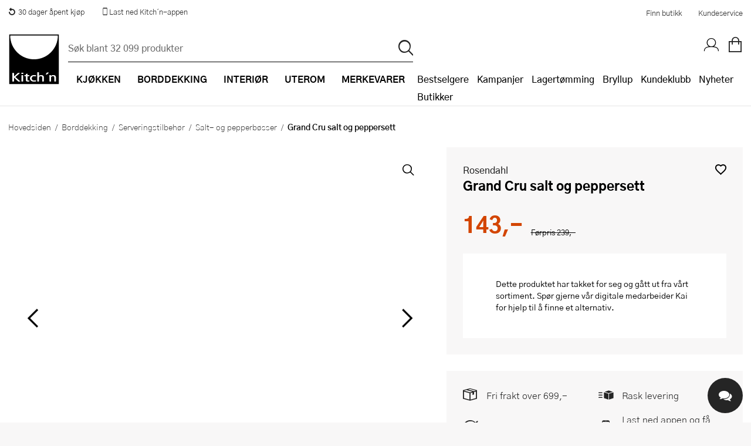

--- FILE ---
content_type: text/css
request_url: https://cdn.gamifiera.com/static/gmf/3.14.11/base.css
body_size: 21217
content:
.gmf-icon{width:18px;height:18px;display:inline-block;padding:0;line-height:0!important}.gmf-icon-safari-hack{transform:translateZ(0)}.gmf-icon.gmf-disabled{opacity:.5;cursor:not-allowed!important}.gmf-context .gmf-avatar{aspect-ratio:1;background:var(--gmf-avatar-bg);border-radius:100%}.gmf-avatar-component{line-height:0!important;position:relative}.gmf-avatar-component:after{display:block;content:"";padding-bottom:100%}.gmf-avatar-component.gmf-avatar-popout:has(.gmf-avatar-loading){background:none;background-color:inherit}.gmf-avatar-content{width:100%;height:100%;position:absolute;inset:0;border-radius:100%}.gmf-status-indicator.gmf-offline:before{content:var(--60743109)}.gmf-avatar-customizable{--gmf-status-position:135deg;transform-origin:top left;transform:rotate(var(--gmf-status-position));top:50%;left:50%;position:absolute;width:50%}.gmf-avatar-customizable .gmf-icon{top:0;left:100%;height:25px;min-width:25px;position:absolute;background:#efeff0;border-radius:100%;border:2px solid var( --gmf-col-white);transform:translate(-50%,-50%) rotate(calc(var(--gmf-status-position)*-1))}.gmf-avatar-popout .gmf-avatar-content{left:-15%;right:-15%;top:-25%;bottom:-5%;width:130%;height:130%;max-width:unset;max-height:unset;background:none!important;border-radius:100%}.gmf-avatar-popout.gmf-avatar-3d-fullbody .gmf-avatar-content{left:-50%;right:-50%;top:-60%;bottom:-40%;height:200%;width:auto;margin:auto;border-radius:unset}.gmf-context .gmf-avatar-initials-container{position:absolute;inset:0;display:flex;align-items:center;justify-content:center;container-type:size}.gmf-avatar-initials-container .gmf-avatar-content{position:absolute;inset:0}.gmf-context .gmf-avatar-initials-container span{letter-spacing:1px;padding-left:1px;text-transform:uppercase;font-family:var(--gmf-header-font);color:var(--gmf-col-darkgray);font-size:18px;font-size:40cqw;line-height:40cqw;font-weight:700}.gmf-avatar-3d.gmf-avatar-placeholder .gmf-avatar-content{filter:brightness(0) invert(.8)}.gmf-level-row{font-weight:700}.gmf-level-row,.gmf-level-row-group{display:flex;align-items:center;gap:var(--gmf-p-2);flex-wrap:wrap}.gmf-context .gmf-level-row-level{color:var(--gmf-col-level);font-weight:700}.gmf-context .gmf-customer-attribute-pills{display:flex;gap:var(--gmf-p-2);width:100%;flex-wrap:wrap;overflow:hidden}.gmf-context .gmf-customer-attribute-pills-pill{background:var(--gmf-attribute-pill-bg);color:var(--gmf-attribute-pill-col);border-radius:8px;padding:0 var(--gmf-p-2);white-space:nowrap;text-overflow:ellipsis;overflow-x:hidden;max-width:100%;font-weight:700;font-size:var(--gmf-text-small-font-size);flex-shrink:0}.gmf-card-stack-wrapper[data-v-45a7a3b9]{position:relative;max-width:100%;display:flex;justify-content:center}.gmf-card-stack[data-v-45a7a3b9]{position:relative;overflow:hidden;max-width:100%}.gmf-card-stack-card[data-v-45a7a3b9]{position:absolute;transform-origin:right;cursor:grab}.gmf-horizontal-pills-container{background:var(--gmf-col-lightgray);width:100%;overflow-x:hidden}.gmf-horizontal-pills-container,.gmf-horizontal-pills-menu{display:flex;position:relative;scrollbar-width:none;-ms-overflow-style:none}.gmf-horizontal-pills-menu{margin:0;background:inherit;padding:var(--gmf-p-3);overflow-x:scroll;gap:var(--gmf-p-1)}.gmf-horizontal-pills-container::-webkit-scrollbar,.gmf-horizontal-pills-menu::-webkit-scrollbar{display:none}.gmf-horizontal-pills-container-left,.gmf-horizontal-pills-container-right{cursor:pointer;position:absolute;border-radius:var(--gmf-rounding) 0 0 var(--gmf-rounding);top:50%;width:0;height:calc(100% - var(--gmf-p-1)*2);transform:translateY(-50%);background:var(--gmf-col-lightgray);transform-origin:center;opacity:.7;transition:all .3s ease;display:flex;align-items:center;justify-content:center}.gmf-horizontal-pills-container-left .gmf-icon,.gmf-horizontal-pills-container-right .gmf-icon{width:50%;height:50%}.gmf-horizontal-pills-container-left.gmf-active,.gmf-horizontal-pills-container-right.gmf-active{width:32px}.gmf-horizontal-pills-container-left{left:0;transform:translateY(-50%) scaleX(-1)}.gmf-horizontal-pills-container-right{right:0}@media (hover){.gmf-horizontal-pills-item:hover{background:var(--gmf-col-gray)}}.gmf-horizontal-pills-item:first-child{margin-left:0}.gmf-horizontal-pills-link:before{content:"";margin-right:var(--gmf-p-1);height:calc(100% - var(--gmf-p-3)*2);border-left:1px solid var(--gmf-col-darkgray)}.gmf-context .gmf-horizontal-pills-link{display:flex;border-radius:0;background:inherit;margin-right:var(--gmf-p-3)}.gmf-context .gmf-horizontal-pills-item,.gmf-context .gmf-horizontal-pills-link{cursor:pointer;-webkit-user-select:none;-moz-user-select:none;user-select:none;gap:var(--gmf-p-2);align-items:center;color:var(--gmf-col-nearblack);font-size:var(--gmf-text-small-font-size)}.gmf-context .gmf-horizontal-pills-item{flex-shrink:0;display:inline-flex;padding:var(--gmf-p-3);border-radius:var(--gmf-rounding);position:relative;background-color:unset}.gmf-context .gmf-horizontal-pills-item.gmf-active{background-color:var(--gmf-highlight-col);color:var(--gmf-col-white)}.gmf-context .gmf-horizontal-pills-item-count{background:var(--gmf-notification-color);color:var(--gmf-col-white);min-width:14px;height:14px;line-height:14px;vertical-align:middle;text-align:center;border-radius:99px;font-weight:700;font-size:11px}.gmf-color-pill{position:relative;height:100%;width:100%}.gmf-color-pill-fill{position:absolute;width:100%;height:100%;display:flex;flex-direction:column}.gmf-color-selector-sub-color:first-of-type{margin-top:-7%;height:43%}.gmf-color-selector-sub-color:last-of-type{margin-bottom:-7%;height:43%}.gmf-color-selector-sub-color{height:33%;width:150%;margin-left:-25%;flex-grow:1;margin-top:-1px}.gmf-item-color-pill.gmf-active{background-color:unset;border:var(--gmf-p-2) solid var(--gmf-col-gray)}.gmf-item-color-pill{width:38px;height:38px;border-radius:50%;padding:calc(var(--gmf-p-1) + 1px);border:var(--gmf-p-2) solid transparent}.gmf-item-color-pill .gmf-color-pill{width:100%;height:100%;border-radius:50%;overflow:hidden}.gmf-context .gmf-token-shop-color-selector .gmf-horizontal-pills-item{padding:0!important;border-radius:50%;border:unset}.gmf-context .gmf-token-shop-color-selector .gmf-item-color-pill:not(.gmf-active) .gmf-color-pill{filter:drop-shadow(0 0 1px rgba(0,0,0,.3))}.gmf-token-shop-color-selector .gmf-horizontal-pills-item.gmf-active{background-color:unset!important}.gmf-token-shop-color-selector .gmf-color-pill-checkmark{position:absolute;height:60%;width:60%;left:0;right:3px;margin:0 auto;--gmf-icon-color:var(--gmf-col-white);filter:drop-shadow(0 0 1px rgba(0,0,0,.5))}.gmf-color-pill-radius{border-radius:50%;width:38px;height:38px;overflow:hidden}.gmf-context .gmf-countdown{font-weight:700}.gmf-item-container{position:relative;cursor:pointer;border-radius:var(--gmf-rounding);-webkit-user-select:none;-moz-user-select:none;user-select:none;padding:unset;display:block;background:unset;width:100%;border:none}.gmf-item-container:hover{background:unset}.gmf-item{position:relative;display:flex;flex-direction:column;background-color:var(--gmf-card-col-ongray);height:100%;overflow:hidden;border-radius:var(--gmf-rounding)}.gmf-item .gmf-horizontal-pills-menu{padding:0}.gmf-item-price{display:flex;justify-content:flex-end;align-items:center;gap:var(--gmf-p-2)}.gmf-item-price-text{font-weight:700!important;color:var(--gmf-col-black)!important;margin-top:1px}.gmf-item-price.gmf-disabled .gmf-item-price-text{opacity:.5}.gmf-item-image-container{width:100%;text-align:center;line-height:0;text-overflow:ellipsis;overflow:hidden}.gmf-item-image{aspect-ratio:1;width:100%}.gmf-item-bundle-image,.gmf-item-loot-crate{width:100%;aspect-ratio:1.77777777778;position:relative;z-index:1;overflow:hidden}.gmf-item-image-inner{width:100%;height:100%;background-size:cover;background-position:50%;background-repeat:no-repeat}.gmf-item-loot-crate:before{content:"";position:absolute;width:115%;aspect-ratio:1;top:50%;left:50%;transform:translate(-50%,-50%);z-index:-1;opacity:.6;background-image:url(https://cdn.gamifiera.com/static/1/upl/wr7uzdN3BXio4RzU.webp);background-size:cover;background-position:50%;animation:gmf-spinning 12s linear infinite}@keyframes gmf-spinning{0%{transform:translate(-50%,-50%) rotate(0deg)}to{transform:translate(-50%,-50%) rotate(1turn)}}.gmf-context .gmf-item-name{max-height:36px;text-overflow:ellipsis;overflow:hidden;white-space:nowrap;font-weight:700;color:var(--gmf-col-black)}.gmf-item-content-bundle{justify-content:space-between}.gmf-item-content,.gmf-item-content-bundle{display:flex;position:relative;flex-direction:column;padding:var(--gmf-p-3) var(--gmf-p-4);flex-grow:1}.gmf-item-content{justify-content:center}.gmf-item-description{flex-grow:1;margin-top:var(--gmf-p-3);margin-bottom:var(--gmf-p-2)}.gmf-item-countdown{position:absolute;top:var(--gmf-p-3);right:0;padding:var(--gmf-p-1) var(--gmf-p-3);background-color:var(--gmf-col-white);border-radius:var(--gmf-rounding) 0 0 var(--gmf-rounding)}.gmf-item-info{display:flex;flex-direction:row;gap:var(--gmf-p-3);flex-wrap:nowrap;align-items:center}.gmf-item-info-category{text-overflow:ellipsis;overflow:hidden}.gmf-item .gmf-token-shop-color-selector{margin-top:var(--gmf-p-3)}.gmf-item-footer{display:flex;flex-direction:row;gap:var(--gmf-p-3);align-items:center;justify-content:space-between}.gmf-icon-purchased-checkmark{filter:brightness(0);width:24px;height:24px}.gmf-item-brand{z-index:2;position:absolute;top:-9px;left:var(--gmf-p-4);color:var(--gmf-col-black);background-color:var(--gmf-col-white);border-radius:var(--gmf-rounding);overflow:visible;padding:var(--gmf-p-2);height:18px;display:flex}.gmf-item-brand-top-left{top:var(--gmf-p-3);left:var(--gmf-p-3)}.gmf-item-pill{position:absolute;right:var(--gmf-p-3);top:0;transform:translateY(-50%);color:var(--gmf-col-black);background-color:var(--gmf-col-white);border-radius:50px;padding:var(--gmf-p-2) var(--gmf-p-3);overflow:visible;z-index:1}.gmf-item-brand img{height:100%;max-width:35px}.gmf-item-selected{display:flex;position:absolute;top:var(--gmf-p-2);right:var(--gmf-p-2);--gmf-icon-color:var(--gmf-col-black);background-color:var(--gmf-col-white);border-radius:100%;padding:var(--gmf-p-1);z-index:1}.gmf-item-selected .gmf-icon{width:20px;height:20px}.gmf-item .gmf-color-pill-radius{width:15px;height:15px}.gmf-item-quantity{top:var(--gmf-p-2);right:var(--gmf-p-2);padding:var(--gmf-p-1);font-weight:700;font-size:12px;line-height:1}.gmf-item-quantity,.gmf-item-rare:before{position:absolute;border-radius:var(--gmf-rounding)}.gmf-item-rare:before{content:"";display:block;width:100%;height:100%;animation:rare 4s ease infinite;box-shadow:0 0 8px var(--gmf-rarity-col-rare);background-color:var(--gmf-rarity-col-rare)}@keyframes rare{0%{transform:scale(1.01)}50%{transform:scale(1.01)}to{transform:scale(1.01)}}.gmf-item.gmf-dark{background:#000}.gmf-context .gmf-item-subtitle{color:var(--gmf-brand-color)!important}.gmf-list-item-color-pills{display:flex;flex-direction:row;gap:var(--gmf-p-2);position:absolute;top:var(--gmf-p-4);right:var(--gmf-p-4)}.gmf-list-item-color-pill{position:absolute;top:var(--gmf-p-3);right:var(--gmf-p-3)}.gmf-card-stack-wrapper .gmf-card-stack-nav{display:flex;justify-content:center}.gmf-item-stack .gmf-item-container{height:100%;width:100%;border:unset}.gmf-item-stack-single{width:100%;height:100%;display:flex;justify-content:center;padding-bottom:var(--gmf-p-3)}.gmf-item-stack-single .gmf-item-container{width:180px;height:220px}.gmf-card-stack-nav{-webkit-user-select:none;-moz-user-select:none;user-select:none}.gmf-item-stack-page{text-align:center}.gmf-card-stack-nav-left,.gmf-card-stack-nav-right{top:125px;z-index:999;position:absolute;background-color:var(--gmf-col-white);padding:var(--gmf-p-1);border-radius:var(--gmf-rounding);display:flex;cursor:pointer}.gmf-card-stack-nav-left .gmf-icon,.gmf-card-stack-nav-right .gmf-icon{--gmf-icon-color:var(--gmf-col-black);height:30px;width:30px}.gmf-card-stack-nav-left{left:0}.gmf-card-stack-nav-right{right:0}.gmf-context .gmf-fullbody-avatar{aspect-ratio:1;width:100%;max-width:450px;background:var(--gmf-fullbody-avatar-bg)}.gmf-fullbody-avatar-component{line-height:0!important;position:relative}.gmf-fullbody-avatar-component.gmf-fullbody-avatar-popout:has(.gmf-fullbody-avatar-loading){background:none;background-color:inherit}.gmf-fullbody-avatar-content{aspect-ratio:1;width:100%;height:100%;position:absolute;inset:0;-o-object-fit:contain;object-fit:contain}.gmf-fullbody-avatar-content img{width:100%;height:100%}.gmf-fullbody-avatar.gmf-skin-background{background:#fff}.gmf-fullbody-avatar.gmf-skin-background.gmf-dark{background:#000}.gmf-status-indicator.gmf-offline:before{content:var(--91be0922)}.gmf-fullbody-avatar-customizable{top:100%;left:13%;position:absolute;transform:translate(-50%,-50%)}.gmf-fullbody-avatar-customizable .gmf-icon{height:32px;min-width:32px;padding:3px;background:var(--gmf-sidemenu-background-color);border-radius:100%;--gmf-icon-color:var(--gmf-sidemenu-text-color)}.gmf-fullbody-avatar-popout .gmf-fullbody-avatar-content{left:-15%;right:-15%;top:-25%;bottom:-5%;width:130%;height:130%;max-width:unset;max-height:unset;background:none!important;border-radius:100%}.gmf-fullbody-avatar-popout.gmf-fullbody-avatar-3d-fullbody .gmf-fullbody-avatar-content{left:-50%;right:-50%;top:-60%;bottom:-40%;height:200%;width:auto;margin:auto;border-radius:unset}.gmf-context .gmf-fullbody-avatar-initials-container{position:absolute;inset:0;display:flex;align-items:center;justify-content:center;container-type:size}.gmf-fullbody-avatar-initials-container .gmf-fullbody-avatar-content{position:absolute;inset:0}.gmf-context .gmf-fullbody-avatar-initials-container span{letter-spacing:1px;padding-left:1px;text-transform:uppercase;font-family:var(--gmf-header-font);color:var(--gmf-col-darkgray);font-size:18px;font-size:40cqw;font-weight:700}.gmf-fullbody-avatar-3d.gmf-fullbody-avatar-placeholder .gmf-fullbody-avatar-content{filter:brightness(0) invert(.8)}.gmf-fullbody-profile-skin{position:absolute;inset:0;background-size:cover;background-position:50%;background-repeat:no-repeat}.gmf-item-rewards{-webkit-user-select:none;-moz-user-select:none;user-select:none;background-color:var(--gmf-col-lightgray)}.gmf-item-rewards-actions{display:flex;flex-direction:column;align-items:center;gap:var(--gmf-p-3);padding:var(--gmf-p-4);padding-top:0}.gmf-item-rewards .gmf-header{width:90%}.gmf-fullbody-reward{width:100%}.gmf-item-rewards-fullbody{position:relative;overflow:hidden}.gmf-item-rewards-fullbody .gmf-btn{position:absolute;right:20px;top:50%;transform:translateY(-50%);width:auto}.gmf-item-rewards .gmf-fullbody-avatar{max-width:1024px;max-height:256px;margin-bottom:30px}.gmf-item-rewards .gmf-fullbody-avatar-content{height:110%;left:-30px;width:unset}.gmf-item-rewards .gmf-fullbody-avatar-customizable{top:unset;left:unset;bottom:10px;right:10px;transform:unset}.gmf-loot-crate-open-container{max-width:80vw;width:450px}.gmf-close-loot-crate-btn-container{min-height:40px}.gmf-context .gmf-loot-crate-rewards{padding:0}.gmf-loot-crate-reward{padding:var(--gmf-p-4);display:flex;align-items:center;flex-direction:column;justify-content:center}.gmf-modal-body.gmf-loot-crate-list{background-color:var(--gmf-col-lightgray)!important;padding:0!important}.gmf-loot-crate-list-container{max-width:100vw}.gmf-loot-crate-list-header{display:flex;flex-direction:column;align-items:flex-start;background-color:var(--gmf-col-darkgray);border-top-right-radius:var(--gmf-modal-rounding);border-top-left-radius:var(--gmf-modal-rounding)}.gmf-loot-crate-list-padding{padding:var(--gmf-p-4)}.gmf-loot-crate-list-header-top{display:flex;flex-direction:row;gap:var(--gmf-p-4);align-items:center}.gmf-loot-crate-list-header-title{margin-bottom:0}.gmf-loot-crate-list-header-subtitle,.gmf-loot-crate-list-header-title{color:var(--gmf-col-white)!important}.gmf-loot-crate-img{width:64px;height:64px}.gmf-loot-crate{display:flex;flex-direction:row;align-items:center;gap:var(--gmf-p-3);width:100%}.gmf-loot-crate-name-rewards{display:flex;flex-grow:1}.gmf-loot-crate-img{position:relative}.gmf-loot-crate-buttons{display:flex;flex-wrap:wrap;white-space:nowrap;gap:var(--gmf-p-1);flex-grow:0}.gmf-loot-crate-title{font-weight:700!important;margin:0}.gmf-loot-crate-open-wrapper{cursor:pointer}.gmf-loot-crate-btn{border:0;padding:var(--gmf-p-2) var(--gmf-p-3);background-color:var(--gmf-brand-color);border-radius:var(--gmf-modal-rounding);cursor:pointer}.gmf-loot-crate-btn-icon{width:15px!important;height:21px!important;min-width:14px!important}.gmf-loot-crate-btn-icon.gmf-icon{--gmf-icon-color:var(--gmf-col-white)!important}.gmf-compact-profile-card{max-width:100%}.gmf-compact-profile-card-wrap{display:flex;gap:var(--gmf-p-3);align-items:center;flex-wrap:wrap;position:relative}.gmf-compact-profile-card-wrap .gmf-customer-attributes{flex-basis:100%}.gmf-compact-profile-card-avatar .gmf-avatar{width:80px;height:80px}.gmf-compact-profile-card-nameandstats .gmf-subheader{margin-bottom:var(--gmf-p-1)}.gmf-compact-profile-card-stats{display:flex;align-items:center;gap:var(--gmf-p-4);margin-top:var(--gmf-p-3)}.gmf-compact-profile-card-stats .gmf-profile-stat-number{font-weight:700;font-size:var(--gmf-subheader-font-size)}.gmf-align-icon-text-center{display:flex;align-items:center}.gmf-context .gmf-vertical-separator{display:flex;gap:var(--gmf-p-3);align-items:center;color:var(--gmf-col-darkgray);font-size:var(--gmf-text-small-font-size)}.gmf-vertical-separator-line{border-top:1px solid var(--gmf-col-gray);flex-grow:1}.gmf-textarea{width:100%}.gmf-textarea textarea{background:var(--gmf-input-bg);border:none;padding:12px 16px;border-radius:var(--gmf-rounding);width:100%;font-size:var(--gmf-default-font-size);min-height:80px;resize:none}.gmf-textarea textarea::-moz-placeholder{color:var(--gmf-col-darkgray)}.gmf-textarea textarea::placeholder{color:var(--gmf-col-darkgray)}.gmf-text-input{width:100%}.gmf-text-input input{background:var(--gmf-input-bg);border:none;padding:12px 16px;border-radius:var(--gmf-rounding);width:100%;font-size:var(--gmf-default-font-size)}.gmf-text-input input::-moz-placeholder{color:var(--gmf-col-darkgray)}.gmf-text-input input::placeholder{color:var(--gmf-col-darkgray)}.gmf-input-list-item{position:relative}.gmf-input-list-item:not(:last-child){margin-bottom:12px}.gmf-input-list-remove{display:block;background:var(--gmf-col-gray);top:9px;right:9px;position:absolute;border-radius:100%;text-align:center;height:22px;width:22px;line-height:22px!important;color:var(--gmf-col-lightgray)!important;font-weight:700!important;font-size:15px!important;cursor:pointer}.gmf-input-list-remove:hover{background:var(--gmf-col-error);color:#fff}.gmf-input-list-enter-active,.gmf-input-list-leave-active{transition:all .2s ease-out}.gmf-input-list-enter-from,.gmf-input-list-leave-to{opacity:0;transform:translateY(20px)}.gmf-image-list-input{display:flex;flex-direction:row;gap:var(--gmf-p-3);flex-wrap:wrap}.gmf-image-list-input label{position:absolute;inset:0;opacity:0;cursor:pointer;overflow:hidden}.gmf-image-list-input input{opacity:0;width:100%;height:100%;display:block;cursor:pointer;font-size:0!important;text-indent:-100px!important}.gmf-image-list-input-cell{width:80px;height:80px;background:var(--gmf-input-bg);border-radius:var(--gmf-rounding);position:relative}.gmf-context .gmf-image-list-input-cell-remove{background:var(--gmf-col-nearblack);position:absolute;top:-5px;right:-5px;border-radius:99px;width:20px;height:20px;text-align:center;line-height:20px;vertical-align:middle;color:var(--gmf-col-white)!important;cursor:pointer}.gmf-context .gmf-image-list-input-cell-remove:hover{background:var(--gmf-col-error)}.gmf-image-list-input-image{background-repeat:no-repeat;background-size:contain;background-position:50%;border:2px solid var(--gmf-col-white);box-shadow:0 1px 2px rgba(0,0,0,.15)}.gmf-image-list-input-add{display:flex;flex-direction:column;justify-content:center;align-items:center;cursor:pointer}.gmf-image-list-input-add .gmf-icon{width:32px;height:32px}.gmf-rating-stars,.gmf-rating-stars *{line-height:0!important}.gmf-rating-stars{display:flex;position:relative}.gmf-rating-star-partial{height:100%;overflow:hidden;position:relative}.gmf-rating-stars *{pointer-events:none}.gmf-rating-star{width:20px;height:20px;position:relative;--gmf-icon-color:var(--gmf-col-gray)}.gmf-rating-stars-small .gmf-rating-star{width:16px;height:16px}.gmf-rating-stars-large .gmf-rating-star{width:24px;height:24px}.gmf-rating-star .gmf-icon{width:100%;height:100%;position:absolute;left:0;top:0}.gmf-rating-stars-input .gmf-rating-star{cursor:pointer;width:40px;height:40px;pointer-events:all}.gmf-rating-stars-product_score .gmf-active{--gmf-icon-color:var(--gmf-col-product_score)}.gmf-rating-stars-site_score .gmf-active{--gmf-icon-color:var(--gmf-col-site_score)}.gmf-rating-stars-hype_factor .gmf-active{--gmf-icon-color:var(--gmf-col-hype_factor)}.gmf-checkbox{position:relative;cursor:pointer;width:20px;height:20px;border-radius:var(--gmf-rounding);border-radius:min(var(--gmf-rounding),4px);background:var(--gmf-col-white);display:inline-block;line-height:0!important;border:1px solid var(--gmf-col-gray);margin:0;flex-shrink:0}.gmf-checkbox-checked{background:var(--gmf-highlight-col);border:none}.gmf-checkbox input{position:absolute;opacity:0!important;inset:0;cursor:pointer}.gmf-checkbox .gmf-icon{width:100%;height:100%;pointer-events:none;--gmf-icon-color:var(--gmf-col-white)}.gmf-dropdown{position:relative;max-width:100%}.gmf-dropdown-select{display:inline-block;max-width:100%}.gmf-context .gmf-dropdown-value{font-size:var(--gmf-default-font-size);color:var(--gmf-col-nearblack);background:var(--gmf-col-white);border:1px solid var(--gmf-col-gray);font-weight:400;border-radius:var(--gmf-rounding);display:inline-block;padding:0;padding-right:42px;cursor:pointer;position:relative;width:100%;overflow:hidden;text-overflow:ellipsis;white-space:nowrap;margin:0;text-align:left}.gmf-context .gmf-dropdown-value.gmf-dropdown-no-border{width:unset!important}.gmf-context .gmf-dropdown-no-border{border:none!important;background:none!important}.gmf-dropdown-no-padding .gmf-dropdown-label{padding:0!important}.gmf-dropdown-contents .gmf-text-input{position:sticky;top:0;z-index:1}.gmf-context .gmf-dropdown-contents .gmf-text-input input{background:var(--gmf-input-bg)!important;border-radius:0!important;border:none!important;border-bottom:1px solid var(--gmf-col-gray)!important;padding:var(--gmf-p-3)!important}.gmf-dropdown-value:hover{border:1px solid var(--gmf-col-darkgray)}.gmf-dropdown-value:after{display:block;width:12px;background:url(https://cdn.gamifiera.com/static/icons/chevron_black.svg);background-size:contain;background-repeat:no-repeat;background-position:50%;content:"";position:absolute;right:var(--gmf-p-4);top:0;bottom:0}.gmf-context .gmf-dropdown-placeholder{color:var(--gmf-col-darkgray);font-style:italic}.gmf-context .gmf-dropdown-placeholder-alternate-styling{color:unset!important;font-weight:700;font-style:normal}.gmf-dropdown-contents{position:absolute;top:100%;background:var(--gmf-col-white);border:1px solid var(--gmf-col-gray);border-radius:var(--gmf-rounding);z-index:999;min-width:100%}.gmf-dropdown-select .gmf-dropdown-contents{max-width:100%;width:auto;min-width:100%;overflow:hidden;max-height:335px;overflow-y:auto}.gmf-dropdown-select .gmf-dropdown-contents.gmf-dropdown-contents-alternate-styling{min-width:-moz-max-content!important;min-width:max-content!important;width:-moz-max-content;width:max-content;padding-top:var(--gmf-p-3)}.gmf-dropdown-select .gmf-dropdown-contents.gmf-dropdown-contents-alternate-styling>a{width:auto!important;display:flex!important;white-space:nowrap}.gmf-dropdown-select .gmf-dropdown-contents.gmf-dropdown-contents-alternate-styling .gmf-dropdown-label{overflow:visible;text-overflow:unset;white-space:nowrap}.gmf-dropdown-label{overflow:hidden;text-overflow:ellipsis;display:block}.gmf-dropdown-value .gmf-dropdown-label{padding:var(--gmf-p-4)}.gmf-dropdown-contents .gmf-dropdown-label{padding:var(--gmf-p-3) var(--gmf-p-4)}.gmf-dropdown-value-multiple .gmf-dropdown-label{display:flex;flex-wrap:wrap;padding:var(--gmf-p-3);gap:var(--gmf-p-3)}.gmf-dropdown-contents>a{white-space:nowrap;cursor:pointer;text-decoration:none}.gmf-dropdown-contents>a:hover{background:var(--gmf-col-lightgray);color:var(--gmf-col-black)}.gmf-dropdown-contents>a,.gmf-dropdown-value{display:inline-flex!important;align-items:center;width:100%}.gmf-dropdown-select .gmf-checkbox{margin-left:var(--gmf-p-4);flex-shrink:0;pointer-events:none}.gmf-dropdown-select .gmf-checkbox:not(.gmf-checkbox-checked){background:var(--gmf-input-bg)}.gmf-dropdown-image{width:48px;height:48px;display:flex;align-items:center;justify-content:center;flex-shrink:0;padding-left:var(--gmf-p-2);padding-top:2px;padding-bottom:2px}.gmf-dropdown-image img{max-height:100%;max-width:100%}.gmf-context .gmf-dropdown-multiple-pill{font-size:var(--gmf-text-small-font-size)!important;background:var(--gmf-dropdown-multiple-pill-bg);color:var(--gmf-dropdown-multiple-pill-col);border-radius:var(--gmf-rounding);padding:var(--gmf-p-2) var(--gmf-p-3);margin:var(--gmf-p-2);display:flex;gap:var(--gmf-p-2);align-items:center}.gmf-dropdown-multiple-pill-delete{width:14px;height:14px;border-radius:99px;text-align:center;line-height:14px!important;background:var(--gmf-col-darkgray);color:var(--gmf-col-white)!important;font-size:12px!important;vertical-align:middle;font-style:normal!important}.gmf-dropdown-multiple-pill:hover .gmf-dropdown-multiple-pill-delete{background:var(--gmf-col-error)}.gmf-dropdown-open{z-index:2}.gmf-clickaway-overlay{position:fixed;inset:0;z-index:1}.gmf-radio-btn{padding:var(--gmf-p-4) var(--gmf-p-5);cursor:pointer;display:flex;gap:var(--gmf-p-3);align-items:center}.gmf-context .gmf-radio-btn input[type=radio]{-webkit-appearance:none!important;-moz-appearance:none!important;appearance:none!important;background:var(--gmf-col-gray)!important;margin:0!important;height:18px;width:18px;padding:1px!important;border:none!important;border-radius:99px!important;border:0 solid var(--gmf-col-gray)!important;transition:all .1s ease-out;display:initial;cursor:pointer}.gmf-context .gmf-radio-btn input[type=radio]:checked{border:5px solid var(--gmf-highlight-col)!important;background:var(--gmf-col-white)!important}.gmf-context .gmf-radio-btn input[type=radio]:checked~span{color:var(--gmf-col-black)}.gmf-context .gmf-radio-btn--button{background:var(--gmf-input-bg);border-radius:var(--gmf-rounding)}.gmf-product-selector-list{display:flex;flex-direction:column;gap:var(--gmf-p-4)}.gmf-product-selector button{display:inline-flex;align-items:center;gap:var(--gmf-p-2)}.gmf-product-selector-item{display:flex;gap:var(--gmf-p-3);align-items:center}.gmf-product-selector-item img{width:48px;height:48px;-o-object-fit:contain;object-fit:contain}.gmf-product-selector-item-name{flex-grow:1;display:-webkit-box;-webkit-line-clamp:2;line-clamp:2;-webkit-box-orient:vertical;overflow:hidden;text-overflow:ellipsis}.gmf-cform-v2-section-title{margin-bottom:var(--gmf-p-2);display:flex;gap:var(--gmf-p-2);align-items:center}.gmf-cform-v2-section-title .gmf-subheader{margin:0}.gmf-cform-v2-section-title .gmf-validation-error{color:var(--gmf-col-error);font-size:var(--gmf-text-small-font-size);font-weight:var(--gmf-text-small-font-weight)}.gmf-cform-v2-legal-container{display:flex;gap:var(--gmf-p-3);align-items:center}.gmf-comment-guidelines-modal{width:700px;max-width:100%}.gmf-cform-v2-footer-legal-clickable{cursor:pointer}.gmf-cform-v2-footer-legal-clickable:hover{text-decoration:underline}.gmf-ordered-product-list-list{display:flex;flex-direction:column;gap:var(--gmf-p-4)}.gmf-ordered-product-list-list-item{display:flex;gap:var(--gmf-p-4);cursor:pointer;padding:var(--gmf-p-4);border-radius:var(--gmf-rounding);background:var(--gmf-col-white);align-items:center}.gmf-ordered-product-list-list-item:hover{background:var(--gmf-col-gray)}.gmf-ordered-product-list-list-item-img{width:48px;height:48px;flex-shrink:0;flex-grow:0;display:flex;align-items:center;justify-content:center}.gmf-ordered-product-list-list-item-img img{max-width:100%;max-height:100%;border-radius:min(5px,var(--gmf-rounding))}.gmf-ordered-product-list-list-item-main{flex-grow:1;flex-shrink:1;align-self:center;overflow:hidden}.gmf-context .gmf-ordered-product-list-list-item-product-name{font-weight:700;text-overflow:ellipsis;overflow:hidden}.gmf-cform-v2{width:600px;max-width:100%;display:flex;flex-direction:column;gap:var(--gmf-p-5)}.gmf-cform-v2 .gmf-avatar{width:80px;height:80px}.gmf-cform-v2-guest-header{display:flex;gap:var(--gmf-p-5);align-items:center}.gmf-cform-v2-guest-header-right{flex-direction:column;display:flex;gap:var(--gmf-p-3);flex-grow:1}.gmf-cform-v2-footer{display:flex;flex-direction:column;gap:var(--gmf-p-4)}.gmf-cform-v2-footer-btns{display:flex;gap:var(--gmf-p-3);justify-content:center}.gmf-cform-v2-loading{text-align:center}.gmf-cform-v2-loading-container{min-height:200px;display:flex;align-items:center;justify-content:center}.gmf-cform-v2-loading-content{display:flex;flex-direction:column;align-items:center;gap:var(--gmf-p-3)}.gmf-cform-v2-loading-spinner img{width:32px;height:32px}.gmf-cform-v2-target-info{display:flex;gap:var(--gmf-p-3);align-items:center}.gmf-cform-v2-target-info-image{flex-shrink:0}.gmf-cform-v2-target-info-image img{width:64px;height:64px;-o-object-fit:contain;object-fit:contain;border-radius:8px}.gmf-customer-name[data-v-e14d1d00],.gmf-customer-name[data-v-e14d1d00]>*{color:var(--gmf-col-name)}.gmf-customer-image{display:flex;aspect-ratio:1;position:relative;overflow:hidden;border:0;background:none;padding:0;margin:0;height:auto;cursor:pointer}.gmf-customer-image-content{width:100%;height:100%;-o-object-fit:cover;object-fit:cover;transition:scale .4s ease,opacity .6s ease;z-index:0;opacity:0;scale:1.12;transform:translateZ(0)}.gmf-customer-image-content.gmf-loaded{opacity:1}.gmf-skeleton-image{width:100%;height:100%;position:absolute;background:var(--gmf-col-gray);display:flex;align-items:center;justify-content:center}.gmf-customer-image-name .gmf-avatar-component{text-shadow:none}.gmf-customer-image:after{content:"";display:block;background:linear-gradient(0deg,rgba(0,0,0,.5),transparent 50px);position:absolute;inset:0;pointer-events:none}.gmf-customer-image-no-name:after{display:none}.gmf-customer-image .gmf-customer-name{z-index:1;width:100%;white-space:nowrap;text-overflow:ellipsis;overflow:hidden;--gmf-col-name:var(--gmf-col-white);--gmf-link-color:var(--gmf-col-white)}.gmf-customer-image-name{pointer-events:none;white-space:nowrap;text-overflow:ellipsis;position:absolute;left:var(--gmf-p-3);right:var(--gmf-p-3);bottom:var(--gmf-p-3);display:flex;align-items:center;gap:var(--gmf-p-3);text-shadow:0 0 3px rgba(0,0,0,.4)}.gmf-customer-image .gmf-avatar{width:32px;height:32px;border:0;box-sizing:content-box;z-index:1;flex-shrink:0}.gmf-customer-image:hover .gmf-customer-image-content{scale:1.01}.gmf-spinner{width:40px;height:40px;border:4px solid hsla(0,0%,100%,.3);border-radius:50%;border-top-color:var(--gmf-col-white);animation:gmf-spin 1s linear infinite}@keyframes gmf-spin{0%{transform:rotate(0deg)}to{transform:rotate(1turn)}}.gmf-social-board-cards-container{margin-top:var(--gmf-p-4);margin-bottom:var(--gmf-p-5)}.gmf-modal-body .gmf-social-board-cards-container{margin-left:var(--gmf-p-4);margin-right:var(--gmf-p-4)}.gmf-social-board-cards{display:flex;flex-direction:row;gap:var(--gmf-p-4);margin-top:var(--gmf-p-3);overflow-x:auto;scrollbar-width:none;-webkit-overflow-scrolling:touch;scroll-behavior:auto;cursor:grab;-webkit-user-select:none;-moz-user-select:none;user-select:none}.gmf-social-board-cards.dragging{cursor:grabbing;scroll-behavior:auto}.gmf-social-board-card{border:none;padding:0;margin:0;background:none;cursor:pointer;background:var(--gmf-brand-color);width:200px!important;border-radius:var(--gmf-rounding);display:flex;align-items:flex-start;justify-content:flex-start;flex-direction:column;overflow:hidden;flex-shrink:0}@media (max-width:768px){.gmf-social-board-card{width:150px!important}}.gmf-social-board-card-image{aspect-ratio:4/3;width:100%;background-size:cover;background-position:50%;background-repeat:no-repeat;position:relative}.gmf-social-board-card .gmf-social-board-card-title{color:var(--gmf-col-white);font-weight:700;padding:var(--gmf-p-3) var(--gmf-p-4);overflow:hidden;max-width:100%;text-overflow:ellipsis;white-space:nowrap}.gmf-social-board-card .gmf-social-board-card-follow-btn{position:absolute;top:var(--gmf-p-3);right:var(--gmf-p-3);display:flex;align-items:center;justify-content:center;gap:var(--gmf-p-2);line-height:0}.gmf-social-board-card .gmf-social-board-card-follow-btn .gmf-icon{width:16px!important;height:16px!important;flex-shrink:0}.gmf-modal-body.gmf-social-feed,.gmf-social-feed{padding:0;width:850px;max-width:100%;margin:auto}.gmf-context .gmf-modal-body.gmf-social-feed{background:none;overflow:hidden;height:100%;max-height:1200px}.gmf-social-card{height:100%;max-width:100%;display:flex;gap:var(--gmf-object-spacing);align-items:flex-start}.gmf-modal-body .gmf-social-card{gap:0;padding:0;overflow:hidden;align-items:stretch}.gmf-social-card-container{display:flex;flex-direction:column;flex-grow:1;height:100%;position:relative}.gmf-meny-title{color:#fff!important;position:relative;z-index:3;display:block;font-weight:700!important;padding:var(--gmf-p-4)}.gmf-social-card-navigation{position:sticky;top:32px;border-radius:var(--gmf-rounding);overflow:hidden;overscroll-behavior-y:none;flex-shrink:0}.gmf-social-card-expandable{background:var(--gmf-socialfeed-menu-background-color);padding:0;display:flex;flex-direction:column;width:250px;overflow:hidden;overflow-y:auto;min-height:60vh;max-height:70vh;-webkit-user-select:none;-moz-user-select:none;user-select:none;overscroll-behavior-y:none}.gmf-modal-body .gmf-social-card-navigation{border-radius:0}.gmf-modal-body .gmf-social-card-expandable{min-height:100%;max-height:100%}.gmf-social-card-navigation-item{align-items:center;display:flex;gap:15px;padding:var(--gmf-p-4);cursor:pointer;transition:background .15s linear;border-radius:0;border:none;background:none;margin:0}.gmf-social-card-navigation-item.gmf-active{font-weight:700;border-left:4px solid var(--gmf-sidemenu-emphasis-background-color)}.gmf-social-card-navigation-item .gmf-icon{width:25px;height:25px;flex-shrink:0;filter:brightness(0) invert()}.gmf-social-card-navigation-item.gmf-btn-primary{margin-bottom:2px}.gmf-social-card-navigation-item.gmf-btn-primary:last-child{margin-bottom:8px}.gmf-social-card-navigation-spacer{flex:1}.gmf-social-feed .gmf-social-card-expandable{width:200px}.gmf-context .gmf-social-card-navigation-text{color:var(--gmf-socialfeed-menu-text-color)}.gmf-social-card-navigation-detached{z-index:var(--gmf-modal-z-index)}.gmf-social-card-navigation-detached .gmf-social-card-expandable{position:fixed;left:0;top:0;bottom:0;z-index:var(--gmf-modal-z-index);border-radius:0;transform:translateX(-100%);will-change:transform;transition:transform .3s ease-out,opacity .3s ease-out;min-height:100%;overflow-y:auto;opacity:0;pointer-events:none}.gmf-social-card-navigation-detached .gmf-social-card-expandable.gmf-active{transform:translateX(0);opacity:1;pointer-events:auto}.gmf-social-feed .gmf-social-card-avatar{background:var(--gmf-col-lightgray);overflow:hidden;line-height:0}.gmf-social-card-avatar{position:absolute;top:0;left:0;right:0;opacity:0;pointer-events:none;transition:opacity .15s ease-in-out;will-change:opacity}.gmf-social-card-avatar.gmf-active{opacity:1}.gmf-social-card-avatar .gmf-avatar{transform:translateX(-50%);margin-top:-30px;background:none;height:448px;left:50%}.gmf-social-card-avatar .gmf-avatar-content{-webkit-user-drag:none;-webkit-user-select:none;-moz-user-select:none;user-select:none;border-radius:0}.gmf-social-feed .gmf-social-card-scrollable{position:relative}.gmf-modal-body .gmf-social-card-scrollable{height:100%;flex-direction:column;flex-grow:1;overflow-y:scroll;margin-top:0;overflow-x:hidden}.gmf-social-feed .gmf-social-card-content{container-type:inline-size;position:relative;z-index:1;padding-bottom:128px;margin-bottom:-50px}.gmf-modal-body .gmf-social-card-content{background:var(--gmf-col-lightgray);min-height:100%}.gmf-social-card-container::-webkit-scrollbar,.gmf-social-card-content::-webkit-scrollbar,.gmf-social-card-scrollable::-webkit-scrollbar{display:none}.gmf-social-card-content .gmf-social-feed-content-header{background:inherit;z-index:2;top:0;display:flex;flex-direction:column;border-radius:var(--gmf-rounding) var(--gmf-rounding) 0 0}.gmf-social-card-content .gmf-social-feed-content-header-top{padding:var(--gmf-p-4);display:flex;align-items:center;justify-content:space-between;gap:var(--gmf-p-3)}.gmf-social-feed-content-header-top .gmf-subheader{margin:0!important}.gmf-social-feed-content-header-top .gmf-btn{margin-bottom:-8px;margin-top:-8px;display:flex;gap:var(--gmf-p-2);align-items:center}.gmf-social-feed-content-header-top .gmf-btn .gmf-icon{width:16px;height:16px}.gmf-social-feed-content-header:not(.gmf-modal-body .gmf-social-feed-content-header){background:var(--gmf-col-info-bg);border-radius:var(--gmf-rounding);margin-bottom:var(--gmf-object-spacing);overflow:hidden;& .gmf-social-feed-content-header-top{padding-bottom:var(--gmf-p-3)}& .gmf-alert.gmf-social-feed-description{text-align:left;justify-content:flex-start;background:none;padding-bottom:var(--gmf-p-4);margin-bottom:0}}.gmf-social-feed-footer{position:sticky;display:flex;z-index:1;width:100%;bottom:var(--gmf-p-3);padding-inline:var(--gmf-p-4);pointer-events:none}.gmf-social-feed-footer>.gmf-btn{box-shadow:0 1px 4px rgba(0,0,0,.2)!important;border-radius:32px;pointer-events:auto}.gmf-social-feed .gmf-social-feed-footer-post{display:flex;gap:var(--gmf-p-3);margin:auto;align-items:center}.gmf-social-feed .gmf-social-feed-footer-board{position:absolute;bottom:0;padding:25px!important;line-height:0;pointer-events:auto}.gmf-social-feed-footer-board .gmf-icon{position:absolute;transform:translate(-50%,-50%);--gmf-icon-color:var(--gmf-col-white)}.gmf-btn.gmf-btn-primary.gmf-social-feed-footer-post{padding:8px 16px!important;font-weight:700!important}.gmf-social-feed-footer-post .gmf-avatar{width:32px;height:32px;margin-left:calc(var(--gmf-p-3)*-1)}.gmf-social-feed .gmf-card{border:none!important;box-shadow:none}.gmf-modal-body .gmf-social-feed .gmf-card{border-radius:0}.gmf-social-card .gmf-card.gmf-sp{margin-bottom:var(--gmf-p-5)}.gmf-social-card .gmf-card.gmf-sp>.gmf-sp-body{margin-bottom:var(--gmf-p-4)}.gmf-modal-body .gmf-social-card .gmf-img-grid-wrap{margin-left:calc(var(--gmf-p-4)*-1);width:calc(var(--gmf-p-4)*2 + 100%);border-radius:0}.gmf-alert.gmf-social-feed-description{margin-top:0;text-align:center;justify-content:center;align-items:center;display:flex;--gmf-icon-color:currentColor;gap:var(--gmf-p-2)}.gmf-social-feed-description .gmf-icon{margin-top:-1px}.gmf-board-selector-modal{width:260px}.gmf-board-selector{display:flex;flex-direction:column;list-style:none;padding:0}.gmf-board-selector-item{display:flex;padding:var(--gmf-p-4);border-bottom:1px solid var(--gmf-col-gray);transition:all .15s linear;cursor:pointer}.gmf-board-selector-item:last-child{border-bottom:none}.gmf-board-selector-item.gmf-active{font-weight:700}@media (hover:hover){.gmf-board-selector-item:hover{background:var(--gmf-col-lightgray)}}.gmf-comment-type-selector{-webkit-user-select:none;-moz-user-select:none;user-select:none}.gmf-comment-type-selector .gmf-radio-list{margin-left:calc(0px - var(--gmf-modal-padding));margin-right:calc(0px - var(--gmf-modal-padding))}.gmf-context .gmf-modal-header{background:var(--gmf-brand-color);padding:var(--gmf-p-4);color:var(--gmf-col-white);font-size:var(--gmf-subheader-font-size);font-family:var(--gmf-subheader-font);font-weight:var(--gmf-subheader-font-weight);margin:calc(0px - var(--gmf-modal-padding));margin-bottom:var(--gmf-p-3);padding-right:50px;border-radius:var(--gmf-modal-rounding) var(--gmf-modal-rounding) 0 0}.gmf-context .gmf-radio-list{display:flex;flex-direction:column}@media (max-width:900px){.gmf-social-card{gap:0}}@container (max-width: 500px){.gmf-social-card-grid{grid-template-columns:repeat(2,1fr)!important}.gmf-social-card-grid .gmf-customer-image:nth-child(24n - 10),.gmf-social-card-grid .gmf-customer-image:nth-child(24n+1){grid-column:initial!important;grid-row:initial!important}.gmf-social-card-grid .gmf-customer-image:nth-child(5n){grid-column:span 2!important;grid-row:span 2!important}}.gmf-social-card-grid{display:grid;grid-template-columns:repeat(3,1fr);width:100%;gap:var(--gmf-p-2)}.gmf-modal-body .gmf-social-card-grid{padding:var(--gmf-p-2)}.gmf-social-card-grid .gmf-customer-image:nth-child(24n - 10),.gmf-social-card-grid .gmf-customer-image:nth-child(24n+1){grid-column:span 2;grid-row:span 2}.gmf-slideshow-wrapper{width:100%;overflow:hidden;padding-bottom:var(--gmf-p-5)}.gmf-context .gmf-slideshow-header{padding:0;width:100%;margin-bottom:var(--gmf-p-3);margin-top:-5px;text-align:center;position:relative}.gmf-context .gmf-slideshow-header .gmf-header{margin-bottom:0;width:100%}.gmf-slideshow-anchor{display:flex;align-items:stretch;width:100%;overflow-x:scroll;overflow-y:hidden;scroll-snap-type:x mandatory;scroll-behavior:smooth;scroll-snap-stop:always;scrollbar-width:none;-ms-overflow-style:none}.gmf-slideshow-anchor::-webkit-scrollbar{display:none}.gmf-slideshow-slide{align-self:center;max-height:100%;width:100%;flex-shrink:0;flex-grow:0;position:relative;scroll-snap-align:start;scroll-snap-stop:always}.gmf-nav-dots{display:inline-flex;gap:var(--gmf-p-3)}.gmf-nav-dot{width:12px;height:12px;background:var(--gmf-col-gray);border-radius:99px;cursor:pointer;transition:background .2s linear}.gmf-nav-dot.gmf-active{background:var(--gmf-col-darkgray)}.gmf-tutorial-modal{width:650px;max-width:100%;color:var(--gmf-col-black);margin-bottom:32px;padding:0!important;display:flex;flex-direction:column;overflow:hidden}.gmf-tutorial-body .gmf-tutorial-slide>.gmf-tutorial-slide-img{width:100%;max-height:100%}.gmf-tutorial-body .gmf-tutorial-slide>.gmf-slideshow-body{padding:var(--gmf-p-5)}.gmf-tutorial-slide{align-self:auto}.gmf-sticky-toast{width:100%;max-width:500px;background:var(--gmf-sticky-toast-color);border-radius:40px;padding-left:5px;padding-right:var(--gmf-p-4);margin:var(--gmf-p-3)}.gmf-sticky-toast,.gmf-sticky-toast-content{display:flex;align-items:center;gap:var(--gmf-p-2)}.gmf-sticky-toast-content{flex-grow:1}.gmf-context .gmf-sticky-toast-content .gmf-text-small{color:var(--gmf-sticky-toast-text-color)}.gmf-context .gmf-sticky-toast-content strong.gmf-text-small{font-weight:700}.gmf-sticky-toast-content .gmf-avatar{width:64px;height:64px;margin:6px;flex-shrink:0;margin-left:2px}.gmf-sticky-toast-content.gmf-use-3d-avatar .gmf-avatar{margin:unset;margin-bottom:3px}.gmf-sticky-toast-content.gmf-use-3d-avatar .gmf-avatar-content{border-radius:0 0 0 42px}.gmf-sticky-toast-title .gmf-text-small{width:100%;overflow:hidden;text-overflow:ellipsis;white-space:nowrap}.gmf-sticky-toast-text{display:grid;flex-direction:column;flex-grow:1;overflow:hidden;width:100%}.gmf-sticky-toast-content .gmf-avatar-3d{background:none}.gmf-sticky-toast-close{display:flex;height:100%;align-items:center}.gmf-sticky-toast-close-btn{background:var(--gmf-col-white);border-radius:100%;padding:calc(var(--gmf-p-2) + var(--gmf-p-1));width:28px;height:28px}.gmf-sticky-toast-anim-enter-active,.gmf-sticky-toast-anim-leave-active{transition:all .15s linear}.gmf-sticky-toast-anim-enter-from,.gmf-sticky-toast-anim-leave-to{transform:translateY(40px);opacity:0}.gmf-debug-window{position:fixed;top:60px;left:20px;z-index:2147483647;min-width:300px;max-width:500px;background:#fff;border-radius:8px;box-shadow:0 4px 12px rgba(0,0,0,.15);font-family:-apple-system,BlinkMacSystemFont,Segoe UI,Roboto,sans-serif;-webkit-user-select:none;-moz-user-select:none;user-select:none}.gmf-debug-window-header{padding:8px 12px;background:#4359a9;color:#fff!important;display:flex;justify-content:space-between;align-items:center;cursor:move}.gmf-debug-title{font-size:14px;font-weight:400}.gmf-debug-close{cursor:pointer;padding:0 6px;font-size:18px;opacity:.8}.gmf-debug-close:hover{opacity:1}.gmf-debug-content{padding:12px;max-height:600px;overflow:auto;font-family:Menlo,Monaco,Consolas,monospace;font-size:13px;line-height:1.6;color:#333}.gmf-debug-trigger{position:fixed;top:20px;left:20px;width:40px;height:40px;border-radius:50%;background:#fff;box-shadow:0 2px 8px rgba(0,0,0,.15);cursor:pointer;display:flex;align-items:center;justify-content:center;z-index:2147483646;transition:transform .2s ease}.gmf-debug-trigger img{width:32px;height:32px;pointer-events:none}.gmf-like-animation-container{position:relative;display:flex;align-items:center;justify-content:center}.gmf-like-animation-container.gmf-bounce{animation:gmf-heart-bounce .4s ease-in-out}.gmf-heart-particle{position:absolute;top:50%;left:50%;z-index:10;pointer-events:none;display:flex;align-items:center;justify-content:center}.gmf-heart-particle .gmf-icon{width:12px;height:12px}.gmf-heart-particle-up{animation:gmf-heart-particle-up .8s ease-out forwards}.gmf-heart-particle-down{animation:gmf-heart-particle-down .8s ease-out forwards}.gmf-heart-particle-left{animation:gmf-heart-particle-left .8s ease-out forwards}.gmf-heart-particle-right{animation:gmf-heart-particle-right .8s ease-out forwards}@keyframes gmf-heart-bounce{0%,to{transform:scale(1)}25%{transform:scale(1.3)}50%{transform:scale(.9)}75%{transform:scale(1.1)}}@keyframes gmf-heart-particle-up{0%{transform:translate(-50%,-50%) scale(1);opacity:1}to{transform:translate(-50%,-150%) scale(.3);opacity:0}}@keyframes gmf-heart-particle-down{0%{transform:translate(-50%,-50%) scale(1);opacity:1}to{transform:translate(-50%,50%) scale(.3);opacity:0}}@keyframes gmf-heart-particle-left{0%{transform:translate(-50%,-50%) scale(1);opacity:1}to{transform:translate(-150%,-50%) scale(.3);opacity:0}}@keyframes gmf-heart-particle-right{0%{transform:translate(-50%,-50%) scale(1);opacity:1}to{transform:translate(50%,-50%) scale(.3);opacity:0}}.gmf-context .gmf-comment-voting{font-size:var(--gmf-default-font-size);color:var(--gmf-col-darkgray);display:inline-flex;align-items:center;justify-content:center}.gmf-comment-voting .gmf-comment-footer-btn{padding:0!important}.gmf-comment .gmf-comment-voting,.gmf-sp .gmf-comment-voting{padding:4px 8px}.gmf-comment-upvote.gmf-selected{--gmf-icon-color:var(--gmf-col-upvote)}.gmf-comment-downvote.gmf-selected{--gmf-icon-color:var(--gmf-col-downvote)}.gmf-comment-like-icon.gmf-selected{--gmf-icon-color:var(--gmf-col-like)}.gmf-comment-oneliner .gmf-comment-header{white-space:nowrap;display:flex;margin-bottom:0;cursor:pointer;align-items:center;flex-direction:row}.gmf-comment-oneliner .gmf-comment-header:hover{text-decoration:underline}.gmf-comment-oneliner .gmf-comment-text{overflow:hidden;text-overflow:ellipsis;margin-left:2px}.gmf-comment-oneliner .gmf-comment-content-col{margin-bottom:0;margin-top:0}.gmf-comment-oneliner .gmf-comment-customer-col,.gmf-sp .gmf-comment-oneliner .gmf-comment-customer-col{width:24px!important;padding:var(--gmf-p-3) 0;padding-left:var(--gmf-p-1)}.gmf-comment-oneliner .gmf-avatar{width:24px;height:24px;background:none!important}.gmf-comment-oneliner .gmf-avatar-content{border-radius:0}.gmf-comment-oneliner .gmf-comment-content-col,.gmf-comment-oneliner .gmf-comment-customer-col{align-self:center}.gmf-comment-oneliner .gmf-comment-leaf:after{height:22px}.gmf-comment-form-text-length{float:right;margin-top:var(--gmf-p-2)}.gmf-comment-form-text-length.gmf-error{color:var(--gmf-col-error)}.gmf-comment-reply-form .gmf-comment-content{width:100%;max-width:650px}.gmf-comment-reply-form textarea{border:1px solid var(--gmf-col-gray)!important;outline:none!important;background:#fff;color:var(--gmf-col-nearblack);padding:8px 12px;display:block;width:100%;resize:none;overflow:hidden;border-radius:var(--gmf-rounding);font-size:13px;font-family:unset}.gmf-comment-reply-form .gmf-comment-body{flex-direction:column;align-items:flex-end;gap:0}.gmf-comment-reply-form .gmf-comment-body:after{top:32px}.gmf-comment-reply-form textarea::-moz-placeholder{color:var(--gmf-col-darkgray)}.gmf-comment-reply-form textarea::placeholder{color:var(--gmf-col-darkgray)}.gmf-comment-reply-form textarea:focus{outline:none!important;border:1px solid var(--gmf-col-gray)!important}.gmf-comment-reply-form-header{font-size:13px;font-weight:700;margin-bottom:8px;align-self:flex-start}.gmf-comment-reply-form .gmf-btn{display:inline-block;margin-top:12px}.gmf-comment-reply-form .gmf-loading{position:absolute;inset:0;background-color:hsla(0,0%,4%,.1);height:100%;margin:0;border-radius:var(--gmf-rounding);background-size:80px}.gmf-comment-reply-form-error{color:var(--gmf-col-error);font-size:13px;margin-top:4px}.gmf-comment-reply-form-sent{font-style:italic;color:var(--gmf-col-darkgray)}.gmf-comment-reply-form .gmf-alert{align-self:stretch}.gmf-comment-image-thumbnail-container .gmf-image-thumbnail-wrapper{margin-right:12px;margin-bottom:12px;width:80px;height:80px;cursor:pointer}.gmf-comment-image-thumbnail-container{margin-top:12px}@media (max-width:480px){.gmf-comment-image-thumbnail-container .gmf-image-thumbnail-wrapper{width:64px;height:64px;margin-right:8px;margin-bottom:8px;padding:3px}}.gmf-poll-options{display:grid;gap:var(--gmf-p-3);margin:var(--gmf-p-3) 0}.gmf-poll-option{display:flex;cursor:pointer;overflow:hidden;position:relative;flex-direction:column;border:2px solid transparent;justify-content:space-between;border-radius:var(--gmf-rounding);background:var(--gmf-poll-col-background);transition:border .2s ease-in-out}.gmf-poll-option:has(input:focus){border-color:var(--gmf-col-focus)}.gmf-poll-options-contained .gmf-poll-option{flex-direction:row}.gmf-poll-options-contained .gmf-poll-option-image{aspect-ratio:unset;width:90px;-o-object-fit:cover;object-fit:cover}.gmf-poll-option .gmf-radio-btn{padding:0;margin:0}.gmf-poll-option .gmf-radio-btn input[type=radio]{background:var(--gmf-col-white)!important}.gmf-poll-option-fill{display:block;position:absolute;height:100%;top:0;left:0;background:var(--gmf-poll-col-fill-color);transition:width .8s ease-in-out,opacity .1s ease-in-out}.gmf-poll-option-data{display:flex;flex-grow:1;position:relative}.gmf-poll-option-image{z-index:1;width:100%;-o-object-fit:cover;object-fit:cover;aspect-ratio:1.3;-webkit-user-select:none;-moz-user-select:none;user-select:none;pointer-events:none;background:#fff}.gmf-poll-option-text{flex-grow:1;word-break:break-word;font-size:var(--gmf-text-small-font-size)}.gmf-poll-option-content{padding:var(--gmf-p-3);gap:var(--gmf-p-3);flex-grow:1;display:flex;align-items:center;position:relative;z-index:1}.gmf-poll-option-method{display:flex;align-items:center;flex-shrink:0;height:20px}.gmf-poll-option.gmf-active{border:2px solid var(--gmf-poll-col-border-color)}.gmf-poll-percentage{counter-reset:gmf-poll-percentage var(--gmf-poll-percentage);transition:--gmf-poll-percentage .8s ease-in-out,opacity .1s ease-in-out;opacity:0}.gmf-poll-percentage:before{content:counter(gmf-poll-percentage)}.gmf-poll-percentage:after{content:"%"}@property --gmf-poll-percentage{syntax:"<integer>";initial-value:0;inherits:false}.gmf-report.gmf-btn{margin-top:var(--gmf-p-4)}.gmf-report-container{max-width:80vw;width:500px}.gmf-report-container .gmf-subheader{padding-bottom:var(--gmf-p-3)}.gmf-report-text{white-space:break-spaces;word-break:break-word}.gmf-report-container textarea{border:1px solid var(--gmf-col-gray)!important;outline:none!important;background:#fff;color:var(--gmf-col-nearblack);padding:8px 12px;display:block;width:100%;resize:none;overflow:hidden;border-radius:var(--gmf-rounding);font-size:13px;font-family:unset}.gmf-report-container textarea::-moz-placeholder{color:var(--gmf-col-darkgray)}.gmf-report-container textarea::placeholder{color:var(--gmf-col-darkgray)}.gmf-report-container textarea:focus{outline:none!important;border:1px solid var(--gmf-col-gray)!important}.gmf-comment-customer-col{width:64px;flex-shrink:0;padding-top:16px;display:flex;flex-direction:column;margin-right:6px}.gmf-comment-reply .gmf-comment-customer-col{width:50px}.gmf-comment-content-title{gap:2px;display:flex;align-items:center;margin-bottom:2px}.gmf-comment-customer-inline{width:48px;flex-shrink:0;padding-top:0;align-self:flex-end}.gmf-comment-customer-inline:has(.gmf-avatar-3d){width:64px;margin-left:4px}.gmf-comment-customer-inline:has(.gmf-avatar-3d) .gmf-avatar{background:none!important}.gmf-comment-customer-inline:has(.gmf-avatar-3d) .gmf-avatar-content{border-radius:0;margin-top:2px}.gmf-comment-content-col{flex-basis:0;min-width:0;flex-grow:1;margin-top:var(--gmf-p-3);margin-bottom:var(--gmf-p-3)}.gmf-comment-avatar{width:100%;border-radius:100%;margin-top:0;background-size:100%;background-position:50%;background-repeat:no-repeat}.gmf-comment-avatar:after{width:100%;padding-bottom:100%;content:"";display:block}.gmf-comment-body{background:var(--gmf-comments-bg);padding:12px 16px;border-radius:var(--gmf-rounding);position:relative;font-size:14px;display:inline-block;max-width:100%;min-width:100%;color:var(--gmf-col-black);display:flex;gap:var(--gmf-p-4)}.gmf-comment{display:flex}.gmf-comment-title{font-size:15px;font-weight:700;margin-bottom:8px;color:var(--gmf-col-black)}.gmf-comment-description{font-size:11px;padding-left:6px;color:var(--gmf-col-darkgray)}.gmf-comment-content{display:inline-block;position:relative;max-width:100%}.gmf-comment-footer{-webkit-user-select:none;-moz-user-select:none;user-select:none;margin-top:2px}.gmf-comment-body-content{flex-grow:1;max-width:100%;overflow:hidden;gap:var(--gmf-p-2)}.gmf-comment-date,.gmf-context .gmf-comment-date{margin-left:12px;text-align:right;flex-grow:1}.gmf-comment-target,.gmf-context .gmf-comment-target{width:100%;padding-bottom:4px}.gmf-comment-voting{display:inline-block;margin-right:16px}.gmf-comment-body-footer{clear:both;display:flex;flex-wrap:wrap;align-items:flex-end;margin-top:auto}.gmf-comment-body-image{width:55px;height:55px;border-radius:var(--gmf-p-3);max-width:unset;max-height:unset;background-repeat:no-repeat;background-size:cover;background-position:50%;flex-shrink:0;flex-grow:0;background-color:#fff}.gmf-comment-name,.gmf-context .gmf-comment-name{font-size:14px;font-weight:700;color:var(--gmf-col-black);margin-top:0;margin-bottom:0;display:inline-block;white-space:nowrap}.gmf-comment-header{margin-left:var(--gmf-p-2);gap:2px;display:flex;flex-direction:column;overflow:hidden}.gmf-comment-header-inline{gap:4px;display:flex;align-items:flex-end}.gmf-comment-vote-score{margin-left:6px;margin-right:6px;font-weight:700;display:inline-block;text-align:center;color:var(--gmf-col-darkgray)}.gmf-comment-footer-btn,.gmf-context .gmf-comment-footer-btn{padding:4px 8px;border-radius:4px;display:inline-flex;cursor:pointer;font-size:var(--gmf-default-font-size);color:var(--gmf-col-darkgray);white-space:nowrap;align-items:center;justify-content:center;gap:var(--gmf-p-2);border:none;margin:0;background:none}.gmf-comment-footer-btn:hover{background-color:var(--gmf-col-lightgray);text-decoration:none}.gmf-comment-delete-icon,.gmf-comment-downvote,.gmf-comment-like-icon,.gmf-comment-reply-icon,.gmf-comment-upvote{cursor:pointer}.gmf-commenter-status a{text-decoration:none;font-weight:700}.gmf-comment-text{display:flex;flex-direction:column;gap:10px;word-wrap:break-word}.gmf-comment-report-button{color:var(--gmf-col-darkgray)}.gmf-comment-report-button:hover{text-decoration:underline}.gmf-commenter-status{display:inline;white-space:nowrap;text-overflow:ellipsis;overflow:hidden}.gmf-comment-verification{display:inline-flex;gap:var(--gmf-p-2);align-items:center;overflow:hidden}.gmf-comment-verification-icon{line-height:0!important;width:12px;height:12px;display:inline-block;background:var(--gmf-col-verified);--gmf-icon-color:var(--gmf-col-white);border-radius:99px;position:relative;flex-shrink:0}.gmf-comment-verification-icon .gmf-icon{position:absolute;inset:0;width:100%;height:100%}.gmf-comment-pros-and-cons{display:flex;flex-wrap:wrap;margin-top:0;margin-bottom:10px;overflow:hidden}.gmf-comment-cons,.gmf-comment-pros{flex-grow:1;display:flex;flex-direction:column;gap:var(--gmf-p-3)}.gmf-comment-text+.gmf-comment-pros-and-cons{margin-top:10px;gap:var(--gmf-p-3)}.gmf-comment-pc{display:flex;flex-direction:row;align-items:center;gap:var(--gmf-p-2)}.gmf-comment-pros{--gmf-icon-color:var(--gmf-comment-pro-col)}.gmf-comment-cons{--gmf-icon-color:var(--gmf-comment-con-col)}.gmf-comment-pc .gmf-icon{width:17px;height:17px;flex-grow:0;flex-shrink:0}.gmf-comment-stem{margin-left:30px;margin-right:8px;margin-top:3px;flex-shrink:0;border-left:3px solid var(--gmf-comment-indent-col);width:12px;flex-grow:1}.gmf-comment-indent{margin-left:15px;margin-right:4px;flex-shrink:0;width:0;width:8px;position:relative;border-left:3px solid transparent}.gmf-comment-branch,.gmf-comment-leaf:after{border-left:3px solid var(--gmf-comment-indent-col)}.gmf-comment-leaf:after{position:absolute;display:block;content:"";left:-3px;top:0;border-bottom:3px solid var(--gmf-comment-indent-col);width:12px;height:38px;border-radius:0 0 0 8px}.gmf-comment-indent-nested,.gmf-comment-stem-nested{margin-left:15px;margin-right:4px}@media (max-width:480px){.gmf-comment-body-image{width:48px;height:48px}.gmf-comment-reply .gmf-comment-customer-col{width:40px}.gmf-comment-body{padding:10px 14px;font-size:12px}.gmf-comment-cons div:after,.gmf-comment-pros div:after{top:1px}.gmf-comment-date{font-size:10px}}.gmf-comment-more-replies .gmf-comment-leaf:after{height:10px}.gmf-comment-more-replies a{font-weight:700}.gmf-comment-more-replies .gmf-comment-content-col{margin-top:var(--gmf-p-2)}.gmf-comment-v2 .gmf-comment-name.gmf-link-disabled{color:var(--gmf-col-darkgray)}.gmf-translate-btn{margin-top:var(--gmf-p-4);margin-bottom:var(--gmf-p-3)}.gmf-mini-banner{min-height:100%;height:90px;display:flex;justify-content:center;align-items:center;gap:var(--gmf-p-3);border-radius:var(--gmf-rounding);position:relative;background:var(--gmf-social-banner-col-bg);cursor:pointer;text-decoration:none!important}.gmf-mini-banner:has(>.gmf-mini-banner-img-loot-crate){overflow:hidden;background:var(--gmf-col-white);height:80px}.gmf-mini-banner-img{flex-grow:1;display:flex;height:100%;align-items:flex-end;position:relative}.gmf-mini-banner-img-full{position:absolute;inset:0;width:100%;margin-left:4px;margin-right:4px}.gmf-mini-banner-img img{max-height:120%;max-width:100%;-o-object-fit:contain;object-fit:contain}.gmf-mini-banner-img-loot-crate{aspect-ratio:1;max-height:100%;padding:var(--gmf-p-4);flex-grow:0}.gmf-mini-banner-img-loot-crate img{height:200%;width:200%;margin:-50%;max-width:unset!important;max-height:unset!important}.gmf-mini-banner-content{flex-grow:1}.gmf-mini-banner .gmf-btn{margin-left:auto;margin-right:var(--gmf-p-5);white-space:nowrap;z-index:1;position:relative}.gmf-mini-banner-quantity{position:absolute;top:var(--gmf-p-3);right:var(--gmf-p-3);color:var(--gmf-col-white)!important;background-color:var(--gmf-col-black);border-radius:100%;align-items:center;justify-content:center;display:flex;height:20px;width:20px;text-align:center;font-size:var(--gmf-text-small-font-size)!important}.gmf-top-review .gmf-comment-customer-col{width:80px;padding-top:0;justify-content:center}.gmf-mini-top-review,.gmf-top-review,.gmf-top-review .gmf-comment-content{width:100%}.gmf-mini-top-comment-wrap{display:flex;gap:var(--gmf-p-3);width:100%;height:48px}.gmf-mini-top-comment-wrap .gmf-avatar{width:32px;height:32px;align-self:center;flex-shrink:0}.gmf-mini-top-comment-body{background:var(--gmf-col-lightgray);border-radius:var(--gmf-rounding);flex-grow:1;padding:var(--gmf-p-2) var(--gmf-p-3);height:100%;width:0;max-width:100%;justify-content:center;display:flex;flex-direction:column;position:relative}.gmf-mini-top-comment-body:before{display:block;content:"";background:inherit;width:20px;height:20px;position:absolute;left:-10px;transform:rotate(45deg)}.gmf-context .gmf-mini-top-comment-name,.gmf-mini-top-comment-text{overflow:hidden;text-overflow:ellipsis;white-space:nowrap;z-index:1;width:100%}.gmf-context .gmf-mini-top-comment-name{font-size:var(--gmf-text-small-font-size);font-weight:700;font-family:var(--gmf-header-font)}.gmf-dropdown-anchor{position:relative;z-index:var(--gmf-modal-z-index)}.gmf-dropdown-content{padding:var(--gmf-p-3);position:absolute;top:100%;left:0;z-index:calc(var(--gmf-modal-z-index));max-width:99vw;max-width:99.9vw}.gmf-dropdown-anchor .gmf-modal-overlay{overflow:auto}#gmf-notification-dropdown *{-webkit-user-select:none;-moz-user-select:none;user-select:none}#gmf-notification-dropdown{position:relative;float:left}.gmf-notif-dropdown-btn{height:50px;width:50px;background-color:#ffffff00;cursor:pointer}.gmf-notif-dropdown-btn .gmf-avatar,.gmf-notif-dropdown-btn .gmf-icon{position:absolute;inset:0;width:100%;height:100%;will-change:transform;animation:gmf_notif_wiggle 5s ease-in-out infinite;background-size:50%;transform-origin:center;pointer-events:none}@keyframes gmf_notif_wiggle{0%{transform:rotate(6deg) scale(1.05)}3%{transform:rotate(-6deg) scale(1.1)}6%{transform:rotate(6deg) scale(1.1)}9%{transform:rotate(-6deg) scale(1.1)}12%{transform:rotate(6deg) scale(1.1)}15%{transform:rotate(-6deg) scale(1.05)}18%,to{transform:scale(1)}}.gmf-notif-dropdown-btn-count{height:16px;width:16px;color:#fff!important;background:var(--gmf-notification-color);border-radius:100%;text-align:center;line-height:16px!important;vertical-align:middle;font-weight:700!important;position:absolute;right:4px;top:4px;font-size:11px!important;text-shadow:0 0 3px #000;transform-origin:center;box-shadow:0 1px 1px rgba(0,0,0,.3);animation:gmf_notif_count_pop .25s ease-out}@keyframes gmf_notif_count_pop{0%{transform:scale(1.25)}to{transform:scale(1)}}.gmf-notif-dropdown{background:var(--gmf-col-white);width:420px;max-width:100%;border-radius:var(--gmf-rounding);padding:var(--gmf-p-3);display:flex;flex-direction:column;box-shadow:0 1px 6px rgba(0,0,0,.2);max-height:min(75vh,650px);overflow-x:hidden;overflow-y:auto}.gmf-notif-dropdown::-webkit-scrollbar{width:4px;background:transparent}.gmf-notif-dropdown::-webkit-scrollbar-track{background:transparent}.gmf-notif-dropdown::-webkit-scrollbar-thumb{background:var(--gmf-col-darkgray);border-radius:4px}.gmf-notif-member-container{padding:0 var(--gmf-p-2);margin-top:var(--gmf-p-2)}.gmf-notif-menu{display:flex;gap:var(--gmf-p-3);margin:var(--gmf-p-3) 0}.gmf-context .gmf-notif-menu .gmf-btn-sm{padding:8px 14px;font-size:14px}.gmf-dropdown-divider{position:relative;margin-bottom:var(--gmf-p-4)}.gmf-dropdown-divider hr{margin-top:var(--gmf-p-5);margin-bottom:calc(var(--gmf-subheader-font-size)/2)}.gmf-context .gmf-dropdown-centered-text{color:var(--gmf-col-darkgray);transform:translate(-50%,-50%);padding:0 var(--gmf-p-3);background:#fff;position:absolute;text-align:center;left:50%;top:50%}.gmf-login-cta-popup{filter:drop-shadow(0 2px 4px rgba(0,0,0,.2))}.gmf-login-cta{position:relative;left:calc(var(--gmf-rounding)*-4);background:var(--gmf-col-white);flex-direction:column;display:flex;gap:var(--gmf-p-4);width:200px;border-radius:var(--gmf-rounding);overflow:hidden}.gmf-login-cta-arrow{position:absolute;transform:translate(-50%,-15%) rotate(45deg);left:50%;width:25px;aspect-ratio:1;background:var(--gmf-login-cta-arrow-color);z-index:calc(var(--gmf-modal-z-index));border-radius:2px}.gmf-login-cta,.gmf-login-cta-arrow{transition:opacity .5s ease-in-out}.gmf-login-cta-image{background:var(--gmf-login-cta-arrow-color)}.gmf-login-cta a{width:100%!important;text-align:center}.gmf-login-cta-text{padding-inline:var(--gmf-p-5)}.gmf-login-cta-buttons,.gmf-login-cta-item{display:flex;gap:var(--gmf-p-3)}.gmf-login-cta-buttons{flex-direction:column;padding:var(--gmf-p-4);padding-top:0}.gmf-profile-dropdown-btn{height:50px;width:50px;position:relative;background-color:#ffffff00;cursor:pointer;display:flex;align-items:center;justify-content:center}.gmf-profile-dropdown-btn .gmf-avatar{width:100%;height:100%}.gmf-profile-dropdown-btn object{pointer-events:none}.gmf-profile-dropdown-btn-icon{width:50%;height:50%}.gmf-dropdown-profile-header{flex-shrink:0}.gmf-profile-dropdown{transition:opacity .1s linear;background:var(--gmf-col-white);width:420px;max-width:100%;border-radius:var(--gmf-rounding);display:flex;flex-direction:column;box-shadow:0 1px 6px rgba(0,0,0,.2);max-height:min(75vh,650px);overflow-x:hidden;overflow-y:auto;cursor:default}.gmf-profile-dropdown .gmf-compact-profile-card-wrap{margin:var(--gmf-p-4)}#gmf-leaderboards{width:100%;font-size:18px}.gmf-leaderboard{width:100%;border-spacing:0;color:var(--gmf-col-black);margin-top:var(--gmf-p-4)}.gmf-leaderboard th{text-align:left;padding-bottom:var(--gmf-p-2)}.gmf-leaderboard th:first-child{padding-left:var(--gmf-p-2)}.gmf-leaderboard th:last-child{text-align:right;padding-right:var(--gmf-p-2)}.gmf-context .gmf-leaderboard td{padding:8px!important;vertical-align:middle;text-align:left}.gmf-leaderboard td{border-radius:var(--gmf-rounding)}.gmf-leaderboard td:not(:first-child){border-top-left-radius:0;border-bottom-left-radius:0;border-left:none!important}.gmf-leaderboard td:not(:last-child){border-top-right-radius:0;border-bottom-right-radius:0;border-right:none!important}.gmf-leaderboard td.gmf-leaderboard-col-rank{padding-left:24px!important;text-align:center}.gmf-leaderboard td.gmf-leaderboard-col-rank img{max-width:unset;width:24px}.gmf-leaderboard td.gmf-leaderboard-col-score{padding-right:24px!important;white-space:nowrap;text-align:right}.gmf-leaderboard tr:nth-child(odd) td{background:var(--gmf-col-lightgray)}.gmf-leaderboard .gmf-avatar{width:64px;height:64px;max-width:unset;max-height:unset}.gmf-context .gmf-leaderboard-col-customer-name{width:100%}.gmf-leaderboard-col-rank{text-align:middle;font-weight:700;white-space:nowrap}.gmf-leaderboard tr.gmf-my-leaderboard-position td{background:var(--gmf-col-gray)}@media (max-width:480px){.gmf-leaderboard .gmf-avatar{width:48px;height:48px}#gmf-leaderboards{font-size:var(--gmf-text-small-font-size)}.gmf-context .gmf-leaderboard td{padding:6px 4px!important}.gmf-leaderboard td.gmf-leaderboard-col-rank{padding-left:12px!important;font-size:var(--gmf-text-small-font-size)}.gmf-leaderboard td.gmf-leaderboard-col-score{padding-right:12px!important;font-size:var(--gmf-text-small-font-size)}}#gmf-leaderboards select{padding:8px 16px;display:inline-block;width:auto;padding-right:38px;height:auto}.gmf-recent-images-grid{container-type:inline-size}.gmf-recent-images-grid-wrapper{display:grid;gap:calc(var(--gmf-object-spacing)/2);grid-template-columns:repeat(7,1fr)}.gmf-recent-images-grid-wrapper .gmf-customer-image:nth-child(n+8){display:none}@container (max-width: 800px){.gmf-recent-images-grid-wrapper{grid-template-columns:repeat(5,1fr)}.gmf-recent-images-grid-wrapper .gmf-customer-image:nth-child(n+6){display:none}}@container (max-width: 700px){.gmf-recent-images-grid-wrapper{grid-template-columns:repeat(4,1fr)}.gmf-recent-images-grid-wrapper .gmf-customer-image:nth-child(n+5){display:none}}@container (max-width: 579px){.gmf-recent-images-grid-wrapper{grid-template-columns:repeat(3,1fr)}.gmf-recent-images-grid-wrapper .gmf-customer-image:nth-child(n+4){display:block}.gmf-recent-images-grid-wrapper .gmf-customer-image:nth-child(n+7){display:none}}.gmf-bubbly-usp-image{background-image:url(https://cdn.gamifiera.com/static/placeholders/all-small-things.png);max-width:600px;height:329px;margin-top:25px;display:block;background-position:50%;background-repeat:no-repeat;background-size:contain}.gmf-comment-form{display:flex;color:var(--gmf-col-black);gap:var(--gmf-p-4);max-width:100%}.gmf-comment-form .gmf-avatar{background-size:100%;background-position:50%;width:100%}.gmf-comment-form .gmf-avatar:after{width:100%;padding-bottom:100%;content:"";display:block}.gmf-comment-form-cta-left{width:80px;flex-shrink:0}.gmf-comment-form-cta-right{display:flex;align-items:center}.gmf-comment-form-cta-right .gmf-btn{padding-left:48px;padding-right:48px}.gmf-comment-rating-bar{background:var(--gmf-col-lightgray);height:10px;margin-left:12px;margin-right:12px;border-radius:var(--gmf-rounding)}.gmf-comment-rating-bar div{height:100%;background:var(--gmf-col-product_score);border-radius:var(--gmf-rounding)}.gmf-context .gmf-comment-rating-summaries table{width:unset;flex-grow:1;max-width:250px;min-width:150px;flex-shrink:0;margin:0}.gmf-comment-rating-summaries-hype_factor .gmf-comment-rating-bar div{background:var(--gmf-col-hype_factor)}.gmf-comment-rating-summary-row{white-space:nowrap}.gmf-context .gmf-comment-rating-summary-row td{vertical-align:middle;line-height:0;font-size:var(--gmf-text-small-font-size);padding-top:3px;padding-bottom:3px;border:none;word-break:unset}.gmf-comment-rating-summary-star{width:20px;height:20px}.gmf-context .gmf-comment-rating-summary-table-header{margin-bottom:12px;font-size:13px;margin-top:22px}.gmf-comment-rating-summaries{display:flex;gap:var(--gmf-p-5);align-items:center;flex-wrap:wrap}.gmf-comment-rating-summary-avg{display:flex;gap:var(--gmf-p-1);flex-direction:column;align-items:center;flex-shrink:0}.gmf-comment-rating-summary-avg .gmf-rating-star{width:20px;height:20px}.gmf-perceived-size-bar{position:relative;margin-top:8px;margin-bottom:8px;display:flex}.gmf-perceived-size-bar-anchor{position:absolute;top:0;bottom:0;left:0;right:0}.gmf-perceived-size-bar-handle{width:16px;height:16px;background:var(--gmf-col-black);border-radius:50%;position:absolute;top:7px;transform:translateX(-50%) translateY(-50%)}.gmf-perceived-size-bar-line-container{width:30%;flex-grow:1;text-align:center}.gmf-perceived-size-bar-line{height:4px;background:var(--gmf-col-gray);margin-top:5px;margin-bottom:5px}.gmf-perceived-size-bar-line-container:first-child{text-align:left}.gmf-perceived-size-bar-line-container:first-child .gmf-perceived-size-bar-line{border-radius:99px 0 0 99px}.gmf-perceived-size-bar-line-container:nth-child(3){text-align:right}.gmf-perceived-size-bar-line-container:nth-child(3) .gmf-perceived-size-bar-line{border-radius:0 99px 99px 0}.gmf-comment-rating-basedon{display:flex;align-items:center;gap:var(--gmf-p-2)}.gmf-comment-rating-basedon .gmf-icon{width:15px;height:15px}.gmf-information-dropdown{padding:var(--gmf-p-4);background:var(--gmf-col-white);border-radius:var(--gmf-rounding);width:300px;max-width:100%;display:flex;flex-direction:column;gap:var(--gmf-p-2)}.gmf-context .gmf-perceived-size-text{margin-top:var(--gmf-p-4);background:var(--gmf-card-col);padding:var(--gmf-p-4);border-radius:var(--gmf-rounding);font-size:var(--gmf-text-small-font-size)}.gmf-review-summary-container{container-type:inline-size}.gmf-review-summary-body{background:var(--gmf-card-col);display:flex;padding:var(--gmf-p-4);border-radius:var(--gmf-rounding);gap:var(--gmf-p-3)}.gmf-review-summary-content{display:flex;flex-direction:column;gap:var(--gmf-p-3)}.gmf-review-summary-body .gmf-subheader{margin:0!important}.gmf-review-summary-poweredby{text-align:center;margin-top:var(--gmf-p-3)}.gmf-review-summary-footer{display:flex;align-items:flex-end;justify-content:space-between;gap:var(--gmf-p-2)}.gmf-banner-side{max-height:128px;width:auto;-o-object-fit:cover;object-fit:cover;border-radius:var(--gmf-rounding);align-self:flex-end}.gmf-banner-bottom,.gmf-banner-side{margin-bottom:calc(0px - var(--gmf-p-4))}.gmf-banner-bottom{margin-left:auto;max-height:96px;margin-top:calc(0px - var(--gmf-p-2));margin-right:calc(0px - var(--gmf-p-5));display:none}@container (max-width: 900px){.gmf-banner-side{display:none}.gmf-banner-bottom{display:block}}.gmf-community-tile{width:100%;container-type:inline-size}.gmf-community-tile-container{display:flex;flex-wrap:nowrap;gap:calc(var(--gmf-p-3) + var(--gmf-p-1));max-width:1500px;width:100%;margin-inline:auto;justify-content:center}@container (max-width: 1000px){.gmf-community-tile-grid:nth-child(3){display:none}.gmf-community-tile-comment,.gmf-community-tile-container,.gmf-community-tile-grid{gap:var(--gmf-p-3)}}@container (max-width: 512px){.gmf-community-tile-container{flex-wrap:wrap}.gmf-community-tile-comment{aspect-ratio:unset!important}.gmf-community-tile-comment .gmf-customer-image{display:none}}.gmf-community-tile-grid{display:grid;grid-template-columns:repeat(20,1fr);grid-template-rows:repeat(20,1fr);gap:calc(var(--gmf-p-3) + var(--gmf-p-1));aspect-ratio:1;width:100%;flex-shrink:1}.gmf-community-tile-grid .gmf-comment-content-title{display:none}.gmf-community-tile-grid>.gmf-customer-image{grid-row:span 10;grid-column:span 10;aspect-ratio:unset!important;display:flex;border-radius:var(--gmf-rounding);overflow:hidden;flex-shrink:0}.gmf-community-tile-1>:first-child{grid-row:span 12;grid-column:span 9}.gmf-community-tile-1>:nth-child(2){grid-row:span 11;grid-column:span 11}.gmf-community-tile-1>:nth-child(3){grid-row:span 9;grid-column:span 11}.gmf-community-tile-1>:nth-child(4){grid-row:span 8;grid-column:span 9}.gmf-community-tile-2>:first-child{grid-row:span 8;grid-column:span 11}.gmf-community-tile-2>:nth-child(2){grid-row:span 8;grid-column:span 9}.gmf-community-tile-2>:nth-child(3){grid-row:span 12;grid-column:span 20}.gmf-community-tile-2>:nth-child(4){display:none}.gmf-community-tile-3>:first-child{grid-row:span 10;grid-column:span 12}.gmf-community-tile-3>:nth-child(2),.gmf-community-tile-3>:nth-child(3){grid-row:span 10;grid-column:span 8}.gmf-community-tile-3>:nth-child(4){grid-row:span 10;grid-column:span 12}.gmf-community-tile-4>:first-child{grid-row:span 8;grid-column:span 20}.gmf-community-tile-4>:nth-child(2){display:none}.gmf-community-tile-4>:nth-child(3),.gmf-community-tile-4>:nth-child(4){grid-row:span 12;grid-column:span 10}.gmf-community-tile-5{order:4}.gmf-community-tile-5>:first-child{grid-row:span 9;grid-column:span 12}.gmf-community-tile-5>:nth-child(2){grid-row:span 12;grid-column:span 8}.gmf-community-tile-5>:nth-child(3){grid-row:span 11;grid-column:span 12}.gmf-community-tile-5>:nth-child(4){grid-row:span 8;grid-column:span 8}.gmf-community-tile-more{border-radius:var(--gmf-rounding);aspect-ratio:1}.gmf-community-tile-grid .gmf-commment{width:100%}.gmf-community-tile-grid .gmf-customer-image,.gmf-community-tile-grid img{width:100%;height:100%;-o-object-fit:cover;object-fit:cover}.gmf-community-tile-grid .gmf-comment-content-col{margin-top:0;margin-bottom:0;display:flex;align-items:center}.gmf-community-tile-grid .gmf-comment-content{width:100%;background:var(--gmf-col-lightgray);overflow-y:auto;height:-moz-fit-content;height:fit-content;max-height:100%}.gmf-community-tile-grid .gmf-comment-body{padding-bottom:0;min-width:unset!important;order:-1}.gmf-community-tile-grid .gmf-comment-content-title{justify-content:end}.gmf-community-tile-grid .gmf-comment-text{padding-bottom:0}.gmf-community-tile-container .gmf-comment-date{display:none}.gmf-community-tile-comment{display:flex;flex-direction:column;gap:calc(var(--gmf-p-3) + var(--gmf-p-1));height:100%}.gmf-community-tile-comment .gmf-customer-image{flex-shrink:1}.gmf-community-tile-more{cursor:pointer;background:var(--gmf-brand-color);color:var(--gmf-col-white)!important;padding:var(--gmf-p-3);display:flex;flex-direction:column;justify-content:flex-end!important;align-items:flex-start!important;height:100%;border:0;margin:0}.gmf-community-tile-more .gmf-icon{width:40px;height:40px;--gmf-icon-color:var(--gmf-col-white)}.gmf-community-tile-more-text{text-align:left;color:var(--gmf-col-white)!important;font-size:20px!important;font-weight:var(--gmf-default-font-weight)!important;max-width:175px;margin-left:5px;white-space:break-spaces}.gmf-community-tile-more>*{transition:transform .4s ease}.gmf-community-tile-more:focus>*,.gmf-community-tile-more:hover>*{transform:translateX(8px)}.gmf-comment-section-product-header{display:flex;align-items:center;gap:var(--gmf-p-4);margin-bottom:var(--gmf-p-4);margin-right:20px}.gmf-comment-section-product-header img{height:50px}.gmf-md{white-space:pre-wrap}.gmf-loading{margin:16px;height:80px;background-image:url(https://cdn.gamifiera.com/static/icons/loading_simple.svg);background-size:contain;background-position:50%;background-repeat:no-repeat}.gmf-comment-section{color:var(--gmf-col-black)}@media (min-width:576px){.gmf-modal-body .gmf-comment-section-modal:has(.gmf-comment-section--community_tile){min-height:unset}}.gmf-select{border:1px solid var(--gmf-col-darkgray);border-radius:var(--gmf-rounding);padding:6px 12px;background-color:#fff;margin-bottom:16px}.gmf-comment-section-nav{border-bottom:1px solid var(--gmf-col-darkgray);padding-bottom:4px;margin-bottom:24px;display:flex;flex-wrap:nowrap;overflow-x:auto}.gmf-context .gmf-comment-section-nav-link{padding:12px 16px;display:inline-block;color:#111;font-size:14px;cursor:pointer;color:var(--gmf-col-nearblack);text-decoration:none;border:none;margin:none;background:none;border-bottom:3px solid transparent;flex-shrink:0}.gmf-context .gmf-comment-section-nav-link:hover{text-decoration:none;background-color:var(--gmf-col-lightgray);color:var(--gmf-col-black)}.gmf-comment-section-nav-link.gmf-active{border-bottom:3px solid var(--gmf-col-nearblack);color:var(--gmf-col-black)}.gmf-show-more-comments{margin-top:16px;margin-bottom:16px;text-align:center}.gmf-comment-section .gmf-dropdown{display:inline-block;width:auto;margin-bottom:var(--gmf-p-4)}.gmf-comment-section-body{display:flex;flex-direction:column;position:relative;gap:var(--gmf-p-5)}.gmf-comment-section-body-content .gmf-comment-form{margin-bottom:32px}.gmf-comment-section-body-content .gmf-comment-form-login-invite{margin-bottom:24px}@media (max-width:480px){.gmf-comment-footer-btn{font-size:13px}}.gmf-from-us{filter:none;align-self:center;opacity:.3;flex-shrink:0;font-weight:600!important;text-decoration:none!important;color:var(--gmf-col-darkgray)!important;font-size:var(--gmf-text-small-font-size)!important;display:block;margin-top:8px;margin-bottom:16px}.gmf-comment-section-modal{max-width:100%;width:700px;min-height:800px}.gmf-product-rating:has(.gmf-rating-stars){display:flex;align-items:center;flex-wrap:wrap;gap:var(--gmf-p-1)}.gmf-product-rating-label-compact b{color:var(--gmf-col-nearblack)}.gmf-compact-leaderboard-section{width:100%}.gmf-compact-leaderboard-title{margin-top:0;text-align:center}.gmf-compact-leaderboard-container{width:100%;display:flex;margin-top:0;border-spacing:0;gap:var(--gmf-p-4);flex-wrap:wrap-reverse;justify-content:space-evenly;flex-direction:row-reverse;color:var(--gmf-col-black)}.gmf-compact-leaderboard-item{display:flex;min-width:230px;max-width:300px;gap:var(--gmf-p-3);align-items:center;flex-direction:row}.gmf-compact-leaderboard-avatar{position:relative}.gmf-compact-leaderboard .gmf-avatar{width:80px;height:80px;max-width:unset;max-height:unset}@media (max-width:480px){.gmf-compact-leaderboard .gmf-avatar{width:64px;height:64px}}@media (max-width:600px){.gmf-compact-leaderboard-item{width:100%}}.gmf-compact-leaderboard-icon{top:100%;z-index:1;width:26px;height:26px;border-radius:50%;position:absolute;transform:translate(-25%,-100%)}.gmf-compact-leaderboard-customer-name.gmf-subheader{flex-shrink:0;margin-bottom:0}.gmf-compact-leaderboard-item .gmf-level-row{flex-direction:column;align-items:flex-start;gap:var(--gmf-p-1)}.gmf-compact-leaderboard .gmf-compact-leaderboard-score{flex-shrink:0;white-space:nowrap;margin-top:var(--gmf-p-2);color:var(--gmf-brand-color)}.gmf-active-members-grid{width:100%;height:241px}.gmf-active-members-grid-wrap{display:flex;flex-wrap:wrap;justify-content:center;align-content:center;height:100%;gap:22px;margin:auto;width:100%;position:relative;flex-direction:row-reverse}.gmf-active-members-grid .gmf-active-member-slot{width:80px;height:80px;position:relative}.gmf-active-members-grid .gmf-active-member-slot,.gmf-active-members-grid .gmf-avatar{transform:scale(1);transform-origin:center;transition:all .3s ease-out;will-change:transform}.gmf-active-members-grid .gmf-avatar{width:100%;height:100%;background-position:50%;background-size:100%;cursor:pointer}.gmf-active-members-grid .gmf-avatar-faded{opacity:.5;filter:grayscale(.7);transition:all .3s ease-out}@media (max-width:480px){.gmf-active-members-grid-wrap{gap:20px}.gmf-active-members-grid .gmf-active-member-slot{width:64px;height:64px}}.gmf-active-members-grid .gmf-avatar-pop{animation:gmf-active-member-pop .5s ease-in-out forwards}@keyframes gmf-active-member-pop{50%{transform:scale(1.1)}to{transform:scale(1)}}.gmf-active-members-grid .gmf-active-member-grid-poppedout{transform:scale(.6)!important;opacity:0!important}@media (hover){.gmf-active-members-grid .gmf-avatar:hover{transform:scale(1.2)!important;box-shadow:0 2px 5px rgba(0,0,0,.2);opacity:1;filter:grayscale(0)}}.gmf-member-activity-bubble{padding:var(--gmf-p-1);position:absolute;width:40px;height:32px;right:-20px;top:-16px;background-size:contain;background-position:50%;background-repeat:no-repeat;background:var(--gmf-col-white);display:flex;align-items:center;justify-content:center;border-radius:5px;filter:drop-shadow(0 2px 4px rgba(0,0,0,.2));transform-origin:center;transition:all .3s ease-out;will-change:transform;pointer-events:none}.gmf-member-activity-bubble-hidden{transform:scale(.5) translateY(50px);opacity:0}.gmf-member-activity-bubble .gmf-icon{position:absolute;width:20px;height:20px;top:-8px;left:-5px;z-index:1;filter:drop-shadow(1px 1px 0 white) drop-shadow(-1px -1px 0 white) drop-shadow(1px -1px 0 white) drop-shadow(-1px 1px 0 white)}.gmf-member-activity-bubble:before{content:"";background:var(--gmf-col-white);display:block;position:absolute;width:18px;height:16px;bottom:-6px;left:8px;transform:skewX(-51deg) rotate(45deg);border-radius:3px}.gmf-member-activity-bubble img{max-height:100%;max-width:100%;z-index:1;border-radius:3px}.gmf-new-comments-slideshow{clear:both}.gmf-context.gmf-new-comments-slideshow-container{text-align:center;width:100%}.gmf-comment-body-content,.gmf-comment-content{display:inline-flex!important;flex-direction:column;height:100%}.gmf-comment-collapse{max-height:100%}.gmf-comment-collapse .gmf-comment-text{overflow:hidden;flex-grow:1;position:relative;font-size:var(--gmf-text-small-font-size)}.gmf-comment-collapse .gmf-comment-header{display:flex;justify-content:center;overflow:hidden}.gmf-comment-collapse .gmf-commenter-status{white-space:nowrap;overflow:hidden;text-overflow:ellipsis;padding-right:16px}.gmf-new-comments-slideshow-wrapper{display:flex;gap:var(--gmf-object-spacing);height:174px;flex-wrap:wrap;overflow:hidden;text-align:left}.gmf-new-comments-slideshow-wrapper .gmf-comment{height:100%;width:100%}.gmf-new-comments-slideshow-wrapper>a{width:300px;display:flex;flex-grow:1;height:100%;cursor:pointer;text-decoration:none}.gmf-new-comments-slideshow-wrapper .gmf-comment-content-col{margin-bottom:0;margin-top:0}.gmf-new-comments-slideshow .gmf-comment-content{justify-content:center}.gmf-new-comments-slideshow-wrapper .gmf-comment-body-content,.gmf-new-comments-slideshow-wrapper .gmf-comment-content{width:100%}.gmf-new-comments-slideshow-wrapper .gmf-comment .gmf-avatar-popout{margin-top:16px}.gmf-new-comments-slideshow-3d .gmf-avatar-3d-fullbody .gmf-status-indicator{display:none}.gmf-new-comments-slideshow-3d .gmf-avatar-content{z-index:1;pointer-events:none}.gmf-new-comments-slideshow-3d .gmf-comment-customer-col{width:96px;padding-top:20px!important}.gmf-new-comments-slideshow-3d .gmf-comment-content-col{margin-left:-16px!important}@media only screen and (max-width:600px){.gmf-new-comments-slideshow-wrapper{height:auto}.gmf-new-comments-slideshow-3d .gmf-comment-customer-col{width:64px;min-height:120px;padding-top:10px!important}}.gmf-fullbody-leaderboard-section{width:100%;display:flex}.gmf-fullbody-leaderboard-container{width:100%;display:flex;margin-top:0;border-spacing:0;justify-content:center;color:var(--gmf-col-black)}.gmf-fullbody-leaderboard-list{z-index:1;display:flex;gap:var(--gmf-p-3);flex-direction:column;justify-content:center;margin-inline:var(--gmf-p-2)}.gmf-fullbody-leaderboard-item{display:flex;gap:var(--gmf-p-3);align-items:center;flex-direction:row}.gmf-fullbody-leaderboard .gmf-avatar{width:80px;height:160px;max-width:unset;max-height:unset;background:none}.gmf-fullbody-leaderboard-icon{width:26px;height:26px;border-radius:50%}.gmf-fullbody-leaderboard-customer-name.gmf-subheader{flex-shrink:0;margin-bottom:0}.gmf-fullbody-leaderboard .gmf-fullbody-leaderboard-score{flex-shrink:0;white-space:nowrap;margin-top:var(--gmf-p-1);color:var(--gmf-brand-color);font-size:var(--gmf-text-small-font-size)}.gmf-fullbody-leaderboard .gmf-avatar-popout.gmf-avatar-3d-fullbody .gmf-avatar-content{top:-50%;left:-125%;right:-125%;height:175%}.gmf-fullbody-leaderboard .gmf-avatar-content{pointer-events:none}.gmf-pinned-post{padding:var(--gmf-p-3);width:100%;overflow:hidden;display:flex;flex-direction:column;align-items:center;justify-content:center}.gmf-pinned-post .gmf-header{padding:var(--gmf-p-3);margin-bottom:var(--gmf-p-4);z-index:1}.gmf-pinned-post-background{background-repeat:no-repeat;background-size:cover;background-position:50%;position:absolute;inset:0}.gmf-progress-bar{width:100%;padding:var(--gmf-p-2);border-radius:var(--gmf-rounding);background:var(--gmf-col-lightgray)}.gmf-progress-bar-fill{height:16px;border-radius:var(--gmf-rounding);background:var(--gmf-brand-color)}.gmf-timer{display:flex;align-items:center}.gmf-timer-icon{width:14px;height:14px;border-radius:100%;border:1px solid var(--gmf-icon-color);position:relative;line-height:0!important}.gmf-timer-content{position:absolute;inset:0;border:1px solid transparent;border-radius:100%}.gmf-timer-fill{stroke:var(--gmf-icon-color)}.gmf-timer-text{margin-left:var(--gmf-p-2)}.gmf-quest{padding:var(--gmf-p-4);background:var(--gmf-quest-bg);border-radius:var(--gmf-rounding);display:block}.gmf-quest .gmf-progress-bar{background:var(--gmf-col-white)}.gmf-quest-content{display:flex}.gmf-quest-description{margin-bottom:var(--gmf-p-3)}.gmf-quest-body{padding-left:var(--gmf-p-4);flex-grow:1}.gmf-quest-foot{padding-top:var(--gmf-p-4)}.gmf-quest-reward-list{display:flex;gap:var(--gmf-p-4);justify-content:center;flex-wrap:wrap;align-items:flex-end;margin-top:var(--gmf-p-4);margin-bottom:var(--gmf-p-3)}.gmf-context .gmf-quest-reward-quantity{font-weight:700;font-size:var(--gmf-subheader-font-size);color:var(--gmf-subheader-color)}.gmf-context .gmf-quest-status-container{display:flex;justify-content:flex-end;align-items:center}.gmf-quest-image-col{position:relative;flex-shrink:0}.gmf-quest-image{width:64px;height:64px}.gmf-quest-image-col .gmf-quest-completion-icon{position:absolute;inset:-8px;width:24px;height:24px;background:var(--gmf-brand-color);border-radius:100%;--gmf-icon-color:var(--gmf-col-white);display:flex;justify-content:center;align-items:center}.gmf-quest-completed .gmf-quest-image{filter:grayscale(.5) opacity(.5)}.gmf-quest-goal-list{width:100%}.gmf-quest-goal-label{margin-bottom:var(--gmf-p-2)}.gmf-quest-goal-progress{margin-top:var(--gmf-p-3);display:flex;align-items:center}.gmf-context .gmf-quest-goal-progress-number{white-space:nowrap;padding-left:var(--gmf-p-3)}.gmf-quest-goal:not(:last-child){margin-bottom:var(--gmf-p-3)}.gmf-quest-reward{display:flex;align-items:center;gap:var(--gmf-p-2)}.gmf-quest-token-icon{width:24px;height:24px}.gmf-quest-link{flex-grow:1}.gmf-quest-link-icon{margin-right:var(--gmf-p-1);--gmf-icon-color:var(--gmf-link-color);height:14px;width:14px}.gmf-quest.gmf-clickable:hover .gmf-quest-link{text-decoration:underline}.gmf-quest-highlight-slide{display:flex;align-items:center;justify-content:center;height:100%}.gmf-quest-highlight-slide .gmf-quest{width:100%;max-width:400px}.gmf-banner-slide-wrap{align-self:stretch!important;position:relative!important}.gmf-banner-slide{position:absolute;inset:0;background:var(--gmf-social-banner-col-bg);display:flex;flex-direction:column;justify-content:flex-start;align-items:stretch;cursor:pointer;--gmf-banner-image-popout:24px}.gmf-banner-header{padding:var(--gmf-p-5);padding-bottom:0;flex:0 0 auto;max-width:100%;gap:var(--gmf-p-1);display:flex;flex-direction:column;z-index:2;text-shadow:0 0 6px var(--gmf-social-banner-col-bg)}.gmf-context .gmf-banner-header .gmf-header{margin:0!important}.gmf-banner-header *{color:var(--gmf-social-banner-col-fg)!important}.gmf-banner-slide img{flex:0 1 auto;-o-object-fit:cover;object-fit:cover;margin:auto;margin-bottom:0;overflow:hidden;max-width:100%;height:calc(100% + var(--gmf-banner-image-popout));margin-top:calc(0px - var(--gmf-banner-image-popout));z-index:1}.gmf-banner-slide .gmf-banner-ball{position:absolute;right:var(--gmf-p-4);bottom:calc(0px - var(--gmf-p-4));background:var(--gmf-social-banner-bubble-col-bg);color:var(--gmf-social-banner-bubble-col-fg)!important;padding:var(--gmf-p-4);font-weight:700;font-family:var(--gmf-header-font);border-radius:50%;aspect-ratio:1;display:flex;align-items:center;justify-content:center;transform:rotate(10deg);transform-origin:center;max-width:120px;text-align:center;z-index:1}.gmf-banner-bg{background-size:cover;background-position:50%;position:absolute;inset:0;overflow:hidden}.gmf-banner-slide .gmf-btn{position:absolute;left:50%;bottom:var(--gmf-p-4);transform:translateX(-50%);z-index:1}.gmf-start-page-slideshow-wrapper{width:100%;margin:-20px 0;padding:20px 0;overflow:visible;clip-path:inset(-100% 0 -100% 0)}.gmf-start-page-slideshow-anchor{display:flex;align-items:stretch;gap:var(--gmf-object-spacing);width:100%;overflow-x:scroll;overflow-y:hidden;scroll-snap-type:x mandatory;scroll-behavior:smooth;scroll-snap-stop:always;scrollbar-width:none;-ms-overflow-style:none;margin-top:-50px;padding-top:50px}.gmf-start-page-slideshow-anchor::-webkit-scrollbar{display:none}.gmf-context .gmf-start-page-slideshow-header{padding:0;width:100%;margin-bottom:var(--gmf-p-3);margin-top:-5px;text-align:center;position:relative}.gmf-context .gmf-start-page-slideshow-header .gmf-header{margin-bottom:0;width:100%}.gmf-slideshow-header-enter-active,.gmf-slideshow-header-leave-active{opacity:1;transition:all .2s}.gmf-slideshow-header-enter-from,.gmf-slideshow-header-leave-to{opacity:0;transition:all .2s}.gmf-start-page-slideshow-slide{align-self:center;max-height:100%;width:100%;flex-shrink:0;flex-grow:0;position:relative;scroll-snap-align:start;scroll-snap-stop:always}.gmf-start-page-slideshow-slide.gmf-active-members-grid{align-self:stretch;height:auto}.gmf-start-page-slideshow-slide .gmf-pinned-post{position:absolute;inset:0}.gmf-start-page-slideshow-slide{display:flex;flex-direction:column;align-items:center;gap:var(--gmf-p-4);align-self:stretch;justify-content:space-between}.gmf-start-page-slideshow-slide .gmf-btn{z-index:1;margin:0}.gmf-start-page-slideshow-slide .gmf-compact-leaderboard-section,.gmf-start-page-slideshow-slide .gmf-fullbody-leaderboard-section,.gmf-start-page-slideshow-slide .gmf-recent-images-grid-wrapper{margin:auto}@media (min-width:600px){.gmf-has-buttons .gmf-start-page-slideshow-slide .gmf-active-members-grid-wrap{margin-bottom:calc(0px - var(--gmf-p-4))}}.gmf-start-page-slideshow-slide.gmf-recent-images-grid{align-self:stretch;height:auto;position:relative;display:flex;justify-content:center;align-items:center}.gmf-start-page-slideshow-slide .gmf-recent-images-grid-wrapper{max-width:1080px}.gmf-my-avatar-thumbnail{pointer-events:none;line-height:0;height:100%;width:100%}.gmf-my-avatar-thumbnail img{width:100%;height:auto;display:block}.gmf-achievement-image{position:relative;aspect-ratio:1}.gmf-achievement-image img,.gmf-achievement-image object{position:absolute;inset:0;width:100%;height:100%;-o-object-fit:contain;object-fit:contain}.gmf-achievement-image-sticker.gmf-achievement-image-unlocked img{filter:drop-shadow(0 1px 2px rgba(0,0,0,.5))}.gmf-achievement-image-sticker.gmf-achievement-image-locked img{filter:brightness(0) invert(100%) sepia(0) saturate(6266%) hue-rotate(172deg) brightness(110%) contrast(95%)}.gmf-achievement-image-sticker .gmf-icon{position:absolute;inset:30%;height:40%;width:40%}.gmf-achievement-image .gmf-progress-bar{position:absolute;left:4px;right:4px;width:auto;height:16px;bottom:10%}.gmf-achievement-image .gmf-progress-bar-fill{height:100%}.gmf-mini-lv-track{--gap:4px;--line:4px;--dot-size:10px;--icon-outset:3px;display:inline-flex;gap:var(--gap)}.gmf-mini-lv-track--lv{width:var(--dot-size);height:var(--dot-size);position:relative}.gmf-mini-lv-track--lv--dot{width:var(--dot-size);height:var(--dot-size);background:var(--gmf-col-achievement-lv-track-bg);border-radius:100%;position:absolute;z-index:1}.gmf-mini-lv-track--lv .gmf-icon{--gmf-icon-color:var(--gmf-col-achievement-lv-track-bg);position:absolute;inset:calc(0px - var(--icon-outset));width:calc(var(--dot-size) + var(--icon-outset)*2);height:calc(var(--dot-size) + var(--icon-outset)*2);z-index:1}.gmf-mini-lv-track--lv.gmf-active .gmf-icon{--outline-col:var(--gmf-col-white);--gmf-icon-color:var(--gmf-col-achievement-lv-track-fg);filter:drop-shadow(1px 0 0 var(--outline-col)) drop-shadow(-1px 0 0 var(--outline-col)) drop-shadow(0 1px 0 var(--outline-col)) drop-shadow(0 -1px 0 var(--outline-col))}.gmf-mini-lv-track--lv.gmf-active .gmf-mini-lv-track--lv--dot{background:var(--gmf-col-achievement-lv-track-fg)}.gmf-mini-lv-track--lv--line{background:var(--gmf-col-achievement-lv-track-bg);height:var(--line);width:calc(var(--gap) + var(--dot-size));position:absolute;top:calc((var(--dot-size) - var(--line))/2);z-index:1;left:50%}.gmf-mini-lv-track--lv--line.gmf-active{background:var(--gmf-col-achievement-lv-track-fg)}.gmf-mini-lv-track--lv--line-end,.gmf-mini-lv-track--lv--line-start{width:var(--dot-size)}.gmf-mini-lv-track--lv--line-start{left:unset;right:50%;background:linear-gradient(to left,var(--gmf-col-achievement-lv-track-bg) 50%,#fff0)}.gmf-mini-lv-track--lv--line-end{background:linear-gradient(to right,var(--gmf-col-achievement-lv-track-bg) 50%,#fff0)}.gmf-mini-lv-track--lv--line-start.gmf-active{background:linear-gradient(to left,var(--gmf-col-achievement-lv-track-fg) 50%,#fff0)}.gmf-mini-lv-track--lv--line-end.gmf-active{background:linear-gradient(to right,var(--gmf-col-achievement-lv-track-fg) 50%,#fff0)}.gmf-cheevo-list .gmf-cheevo{display:flex;background:var(--gmf-col-lightgray);border-radius:var(--gmf-rounding);padding:var(--gmf-p-4);align-items:stretch;gap:var(--gmf-object-spacing);flex-grow:1;width:400px;transition:background .1s linear;border:none}.gmf-cheevo-list .gmf-cheevo.gmf-cheevo-filler{background:red;padding:0;visibility:hidden}.gmf-cheevo-list .gmf-achievement-image{width:80px;height:80px;flex-grow:0;flex-shrink:0}.gmf-cheevo-list .gmf-cheevo-name{margin:0!important}.gmf-cheevo-list .gmf-cheevo-col-desc{flex-grow:1;max-width:100%;overflow:hidden;display:flex;gap:var(--gmf-p-2);flex-direction:column;justify-content:space-between}.gmf-cheevo-img-col{gap:var(--gmf-p-2)}.gmf-cheevo-img-col,.gmf-cheevo-level{display:flex;flex-direction:column;align-items:center;justify-content:center}.gmf-cheevo-level{white-space:nowrap}.gmf-cheevo-reward-list{display:flex;gap:var(--gmf-p-2);justify-content:flex-end}.gmf-cheevo-rewards{text-align:right}.gmf-cheevo-reward{display:flex;align-items:center;gap:var(--gmf-p-1)}.gmf-cheevo-list{display:flex;gap:var(--gmf-object-spacing);flex-wrap:wrap}.gmf-cheevo-chevron-right{background-image:url(https://cdn.gamifiera.com/static/icons/chevron-right.svg);width:10px;height:20px;background-size:contain;background-position:50%;background-repeat:no-repeat;flex-grow:0;flex-shrink:0;opacity:.3}.gmf-achievements .gmf-dropdown{margin-bottom:var(--gmf-object-spacing)}.gmf-cheevo-grid{width:102%;margin-left:-1%;margin-right:-1%;display:flex;flex-wrap:wrap}.gmf-cheevo-grid .gmf-cheevo{margin:1%;padding:3% 1%;width:23%;display:inline-block;box-sizing:border-box;border-radius:var(--gmf-rounding);cursor:pointer;transition:background .1s linear;text-align:center;background:var(--gmf-col-lightgray)}.gmf-cheevo-grid-reward{display:flex;align-items:center;justify-content:center;gap:var(--gmf-p-1);margin-bottom:var(--gmf-p-2)}.gmf-achievements .gmf-btn{margin-top:16px;text-align:center}@media (hover:hover){.gmf-cheevo-grid .gmf-cheevo.gmf-clickable:hover,.gmf-cheevo-list .gmf-cheevo.gmf-clickable:hover{background:var(--gmf-col-lightgray)}}.gmf-cheevo-grid .gmf-achievement-image{width:55%;margin:auto;margin-top:8px;margin-bottom:8px}.gmf-cheevo-grid .gmf-achievement-image:after{content:"";display:block;padding-bottom:100%}.gmf-cheevo-grid .gmf-cheevo-name{font-size:16px;font-weight:700;color:var(--gmf-col-black)}.gmf-cheevo-grid .gmf-cheevo-desc{font-size:12px;color:var(--gmf-col-darkgray)}.gmf-cheevo object{pointer-events:none}@media (max-width:768px){.gmf-cheevo-grid .gmf-cheevo{width:31.3%}}@media (max-width:480px){.gmf-achievements h1{font-size:24px}.gmf-cheevo-grid .gmf-cheevo{width:46%;margin:2%;padding:4% 2%}.gmf-cheevo-grid .gmf-cheevo-name{font-size:14px}.gmf-cheevo-grid{width:104%;margin-left:-2%;margin-right:-2%}.gmf-cheevo-grid .gmf-achievement-image{width:70%}.gmf-modal-body{position:relative;padding:16px 18px}}.gmf-context .gmf-notif-event-row{display:flex!important;gap:var(--gmf-p-4);padding:var(--gmf-p-4);cursor:pointer;background:var(--gmf-col-white);transition:background .1s linear;border-radius:var(--gmf-rounding);text-decoration:none;color:var(--gmf-default-color)}.gmf-notif-event-row-unseen{color:var(--gmf-col-black)!important;background:var(--gmf-col-lightgray)}.gmf-notif-event-text{text-align:left;word-break:break-word}.gmf-notif-event-row-unseen .gmf-notif-event-date{color:var(--gmf-brand-color)!important;font-weight:700!important}.gmf-notif-event-row-dot{opacity:0;height:12px;width:12px;flex-grow:0;flex-shrink:0;background:var(--gmf-brand-color)!important;border-radius:100%;align-self:center}.gmf-notif-event-row-unseen .gmf-notif-event-row-dot{opacity:1}@media (hover:hover){.gmf-context .gmf-notif-event-row:hover{background:var(--gmf-col-lightgray)!important}}.gmf-notif-event-row-image{width:50px;height:50px;border-radius:var(--gmf-rounding);background-position:50%;background-size:contain;background-repeat:no-repeat;flex-shrink:0;flex-grow:0}.gmf-notif-event-row-image.gmf-avatar-3d.gmf-avatar-popout{width:44px;height:44px;margin:3px}.gmf-notif-event-row-body{display:flex;flex-direction:column;gap:var(--gmf-p-1);justify-content:center;flex-grow:1;line-height:1.4!important}.gmf-notif-event-date{align-self:flex-start}.gmf-loot-crate-open-image{width:448px;height:448px;max-width:448px;max-height:448px;aspect-ratio:1;position:absolute;left:50%;transform:translate(-50%,60%);bottom:50%;transition:opacity .3s ease-out,transform .3s ease-out;opacity:0;pointer-events:none;z-index:1}.gmf-loot-crate-open-image.gmf-open{opacity:1!important;transform:translate(-50%,50%)}.gmf-notification-list{display:flex;flex-direction:column;width:100%}.gmf-test-widget-brand-logo[data-v-00fd30d1]{background-color:var(--gmf-brand-color);padding:10px;border-radius:5px;font-weight:700;color:var(--gmf-col-white)}.gmf-test-widget-brand-text[data-v-00fd30d1]{color:var(--gmf-brand-color);font-weight:700}.gmf-test-widget-links[data-v-00fd30d1]{display:flex;gap:var(--gmf-p-4);align-items:flex-end}.gmf-category-product-recommendation-wrap{display:grid;gap:var(--gmf-p-5);align-items:center}.gmf-category-product-recommendation-wrap .gmf-comment-customer-col{width:80px!important;justify-content:center}.gmf-category-product-recommendation-wrap .gmf-comment-header{white-space:nowrap;overflow:hidden;max-width:100%;text-overflow:ellipsis;flex-grow:0;flex-shrink:1}.gmf-category-product-recommendation-wrap .gmf-comment-content{display:flex!important}.gmf-category-product-recommendation-wrap a{text-decoration:none}.gmf-my-avatar-fullbody .gmf-fullbody-avatar{max-width:1024px;max-height:256px;margin-bottom:25px}.gmf-my-avatar-fullbody .gmf-fullbody-avatar-content{height:110%}.gmf-my-avatar-fullbody .gmf-fullbody-avatar-customizable{top:unset;left:unset;bottom:10px;right:10px;transform:unset}.gmf-customer-stats{display:flex;gap:var(--gmf-p-3)}.gmf-customer-stats-stat{display:flex;align-items:center;gap:var(--gmf-p-2);line-height:0!important}.gmf-customer-stats-icon{width:22px;height:22px}.gmf-customer-stats-number{font-size:var(--gmf-subheader-font-size)}.gmf-customer-stats-expanded{display:flex;gap:var(--gmf-p-4);flex-wrap:wrap}.gmf-customer-stats-expanded-stat{display:flex;align-items:center;justify-content:center;flex-direction:column;gap:var(--gmf-p-2);color:inherit;text-decoration:none}.gmf-customer-stats-expanded-number{font-size:var(--gmf-subheader-font-size);font-weight:700}.gmf-customer-stats-expanded-token{display:flex;align-items:center;gap:var(--gmf-p-1);margin-top:-1px}.gmf-customer-stats-expanded-token .gmf-token,.gmf-customer-stats-expanded-tutorial svg{margin-top:-1px}.gmf-customer-stats-expanded .gmf-clickable{cursor:pointer}.gmf-customer-stats-expanded .gmf-icon{height:32px;min-width:32px;--gmf-icon-color:var(--gmf-col-nearblack)}.gmf-upload-grid-wrapper{display:flex;flex-wrap:wrap;justify-content:center;margin:calc(var(--gmf-object-spacing)/8*-1)}.gmf-upload-grid-image-wrapper{padding:calc(var(--gmf-object-spacing)/8);max-width:20%}.gmf-upload-grid-image-wrapper:has(.gmf-upload-grid-more){order:5}.gmf-upload-grid-more{cursor:pointer;background:var(--gmf-brand-color);color:var(--gmf-col-white)!important;padding:var(--gmf-p-4);display:flex;flex-direction:column;justify-content:flex-end!important;align-items:flex-start!important;height:100%;border:0;margin:0}.gmf-upload-grid-more-placeholder{background:var(--gmf-col-gray)!important;cursor:default!important}.gmf-upload-grid-more .gmf-icon{width:40px;height:40px;--gmf-icon-color:var(--gmf-col-white)}.gmf-upload-grid-more-text{text-align:left;color:var(--gmf-col-white)!important;font-size:20px!important;font-weight:var(--gmf-default-font-weight)!important;max-width:175px;margin-left:5px;white-space:break-spaces}.gmf-upload-grid-more>*{transition:transform .4s ease}.gmf-upload-grid-more:focus>*,.gmf-upload-grid-more:hover>*{transform:translateX(8px)}.gmf-upload-grid-image{width:100%;display:flex;justify-content:center;align-items:center;aspect-ratio:.85;-o-object-fit:cover;object-fit:cover;transition:filter .2s linear}.gmf-upload-grid-image-wrapper{width:100%;cursor:pointer}@container (max-width: 1000px) and (min-width: 768px){.gmf-upload-grid-image-wrapper{max-width:33.33333%}.gmf-upload-grid-image-wrapper:nth-child(10){display:none}.gmf-upload-grid-image-wrapper:has(.gmf-upload-grid-more){order:6}}@container (max-width: 768px){.gmf-upload-grid-image-wrapper{max-width:50%}.gmf-upload-grid-image-wrapper:nth-child(1n+7){display:none}.gmf-upload-grid-image-wrapper:has(.gmf-upload-grid-more){order:4}}.gmf-profile-event-card img,.gmf-profile-event-card object{filter:drop-shadow(0 1px 1px rgba(0,0,0,.4));width:100%;height:auto;max-width:100%;max-height:100%;margin:0;pointer-events:none}.gmf-profile-card{display:flex;flex-wrap:wrap;gap:var(--gmf-object-spacing)}.gmf-profile-card *{box-sizing:border-box}.gmf-profile-business-card{min-width:280px}.gmf-profile-business-card,.gmf-profile-business-card-stats-and-event-cards{display:flex;flex-direction:column;flex-grow:1;gap:var(--gmf-p-3);align-items:stretch}.gmf-profile-business-card-stats-and-event-cards{width:280px}.gmf-profile-avatar-col{display:flex;flex-direction:column;width:120px;flex-shrink:0}.gmf-profile-module-event-cards-large{display:flex;flex-grow:10;position:relative;min-width:250px;min-height:200px}.gmf-profile-module-event-cards-small{display:none;display:flex;flex-grow:10;position:relative;min-width:200px;min-height:180px}.gmf-profile-module-event-cards-small .gmf-profile-event-card img,.gmf-profile-module-event-cards-small .gmf-profile-event-card object{width:100%;height:auto;max-width:100%;max-height:100%;margin:0}.gmf-profile-event-container{display:flex;gap:var(--gmf-object-spacing);position:absolute;inset:0;overflow:hidden;flex-wrap:wrap}.gmf-profile-event-card{background:var(--gmf-col-lightgray);border-radius:var(--gmf-rounding);display:flex;flex-direction:column;justify-content:center;align-items:center;text-align:center;flex-grow:1;flex-basis:0;height:100%;min-width:150px;padding:var(--gmf-p-3)}.gmf-profile-event-card .gmf-text{white-space:nowrap;overflow:hidden;max-width:100%;text-overflow:ellipsis}.gmf-profile-module-event-cards-small .gmf-profile-event-card{height:calc(50% - var(--gmf-object-spacing)*.5);min-width:80px}.gmf-profile-module-event-cards-large .gmf-profile-event-card-img{width:80px;height:80px;position:relative;margin:var(--gmf-p-3)}.gmf-profile-module-event-cards-large .gmf-profile-event-card img,.gmf-profile-module-event-cards-large .gmf-profile-event-card object{position:absolute;top:0;left:0;right:0;bottom:0}.gmf-profile-identity{display:flex;gap:var(--gmf-object-spacing);flex-grow:1;height:148px}.gmf-profile-avatar{width:100%;display:block;position:relative}.gmf-profile-avatar object{width:100%}.gmf-profile-stats{display:flex;align-items:center;flex:2}.gmf-profile-stat{vertical-align:middle;width:100%;padding-left:var(--gmf-p-2);white-space:nowrap}.gmf-profile-stats table{min-width:100%}.gmf-profile-stats td{font-size:var(--gmf-default-font-size)}.gmf-profile-stats tr:not(:last-child) td{padding-bottom:var(--gmf-p-4)}.gmf-profile-stat-icon{width:22px;height:22px;max-width:unset;vertical-align:middle;margin-right:var(--gmf-p-2);display:inline-block}.gmf-context td.gmf-profile-stat-number{padding-right:var(--gmf-p-4);padding-left:var(--gmf-p-1);text-align:left;font-weight:700;vertical-align:middle;font-weight:700!important;white-space:nowrap}.gmf-profile-business-card-cards-col{display:flex;flex-direction:column}.gmf-profile-business-card-cards{display:flex;gap:var(--gmf-object-spacing);flex-wrap:wrap;flex-grow:1;overflow:hidden}.gmf-profile-business-card-cards .gmf-profile-event-card{flex-grow:1;background:var(--gmf-col-lightgray);border-radius:var(--gmf-rounding);padding:var(--gmf-p-3);height:calc(50% - var(--gmf-object-spacing)/2);min-width:50px;display:flex}.gmf-profile-level-container{justify-content:flex-end;display:flex;flex-direction:column}.gmf-profile-xp-text{float:right}.gmf-profile-name{margin-top:var(--gmf-p-2)!important;text-align:center;white-space:nowrap;overflow:hidden;text-overflow:ellipsis;width:100%;margin-bottom:0!important}.gmf-profile-level-name{margin-left:var(--gmf-p-3)}.gmf-profile-level-bar-outer{height:24px;margin:0;background:var(--gmf-col-lightgray);padding:var(--gmf-p-2);border-radius:var(--gmf-rounding)}.gmf-profile-level-bar-inner{background:var(--gmf-brand-color);height:100%;margin:0;padding:0;border-radius:var(--gmf-rounding);min-width:3%}.gmf-profile-level-text{padding:0 var(--gmf-p-2);padding-bottom:var(--gmf-p-2)}.gmf-profile-event-card.gmf-clickable{cursor:pointer;transition:background .15s ease-out}.gmf-profile-event-card.gmf-clickable:hover{background:var(--gmf-col-gray)}.gmf-profile-event-card.gmf-clickable img{transform-origin:center;transition:transform .15s ease-out}.gmf-profile-event-card.gmf-clickable:hover img{transform:scale(1.1) rotate(2deg)}.gmf-profile-event-card .gmf-subheader{margin:0!important}.gmf-profile-business-card-stats-and-event-cards{display:none}@media (max-width:600px){.gmf-profile-business-card-stats-and-event-cards{display:flex}.gmf-profile-business-card,.gmf-profile-module-event-cards-large{display:none}}.gmf-side-scrolling-comments-wrap{display:flex;gap:var(--gmf-p-3);align-items:center;overflow:hidden;max-width:100%}.gmf-side-scrolling-comments-container{overflow:hidden}.gmf-side-scrolling-comments-anchor{display:flex;transition:transform .5s ease-out}.gmf-side-scrolling-comments-page{display:flex;gap:var(--gmf-p-4);width:100%;flex-shrink:0;align-items:center}.gmf-side-scrolling-comments-comment-wrap{overflow:hidden;width:100%}.gmf-side-scrolling-comments-page .gmf-comment-content{width:100%}.gmf-side-scrolling-comments-btn{opacity:.5;padding:var(--gmf-p-2)}.gmf-side-scrolling-comments-btn.gmf-clickable{opacity:1}.gmf-site-review-banner{clear:both;display:flex;gap:var(--gmf-p-4);max-width:100%}.gmf-site-review-banner .gmf-new-comments-slideshow-wrapper{height:unset}.gmf-site-review-banner .gmf-comment-rating-summaries{margin:0}@media (max-width:550px){.gmf-site-review-banner{flex-direction:column;align-items:center;max-height:100%;max-width:100%;width:100%;overflow:hidden;gap:var(--gmf-p-3)}}.gmf-site-score-container{display:inline-flex;gap:var(--gmf-p-2);align-items:center;justify-content:center}body{--gmf-slider-color:var(--gmf-brand-color);--gmf-slider-background:var(--gmf-col-white);--gmf-slider-handle-color:var(--gmf-slider-color);--gmf-slider-handle-background:var(--gmf-slider-background);--gmf-comment-indent-col:var(--gmf-col-lightgray);--gmf-login-cta-arrow-color:#ffdffa;--gmf-btn-danger-bg:var(--gmf-col-error);--gmf-highlight-col:var(--gmf-brand-color);--gmf-default-font-weight:normal;--gmf-text-small-font-weight:normal;--gmf-header-font-weight:bold;--gmf-subheader-font-weight:bold;--gmf-p-unit:8px;--gmf-p-1:calc(var(--gmf-p-unit)/4);--gmf-p-2:calc(var(--gmf-p-unit)/2);--gmf-p-3:var(--gmf-p-unit);--gmf-p-4:calc(var(--gmf-p-unit)*2);--gmf-p-5:calc(var(--gmf-p-unit)*3);--gmf-object-spacing:var(--gmf-p-4);--gmf-icon-reply:url(https://cdn.gamifiera.com/static/magic-icons/reply_gray.svg);--gmf-icon-next-level:url(https://cdn.gamifiera.com/static/magic-icons/next-level.svg);--gmf-icon-guideline-info:url(https://cdn.gamifiera.com/static/magic-icons/guideline_info.svg);--gmf-icon-chevron-right:url(https://cdn.gamifiera.com/static/icons/chevron-right.svg);--gmf-icons-zoom-in:url(https://cdn.gamifiera.com/static/magic-icons/zoom-plus.svg);--gmf-icons-zoom-out:url(https://cdn.gamifiera.com/static/magic-icons/zoom-minus.svg);--gmf-icons-checkmark:url(https://cdn.gamifiera.com/static/magic-icons/checkmark.svg);--gmf-icon-quest-completed:url(https://cdn.gamifiera.com/static/icons/quest_completed_animated.svg);--gmf-icon-send:url(https://cdn.gamifiera.com/static/magic-icons/send.svg);--gmf-icon-emoji:url(https://cdn.gamifiera.com/static/magic-icons/emoji.svg);--gmf-rarity-col-basic:var(--gmf-col-gray);--gmf-rarity-col-common:#cfcfcf;--gmf-rarity-col-uncommon:#8fc6ff;--gmf-rarity-col-rare:#fdb337;--gmf-rarity-col-unobtainable:#7d2332;--gmf-rarity-col-gradient-basic-1:var(--gmf-col-white);--gmf-rarity-col-gradient-basic-2:var(--gmf-col-white);--gmf-rarity-col-gradient-basic-3:var(--gmf-col-white);--gmf-rarity-col-gradient-common-1:#fff;--gmf-rarity-col-gradient-common-2:#d0d5e7d4;--gmf-rarity-col-gradient-common-3:#b6b9cb;--gmf-rarity-col-gradient-uncommon-1:#fff;--gmf-rarity-col-gradient-uncommon-2:#76b9ffd4;--gmf-rarity-col-gradient-uncommon-3:#9c83ff;--gmf-rarity-col-gradient-rare-1:#ff89f6;--gmf-rarity-col-gradient-rare-2:#ff8d00d4;--gmf-rarity-col-gradient-rare-3:#f6ff68;--gmf-rarity-col-gradient-unobtainable-1:#fff;--gmf-rarity-col-gradient-unobtainable-2:#fff;--gmf-rarity-col-gradient-unobtainable-3:#fff;--gmf-rarity-col-border-basic:0px 0px 6px #ccc;--gmf-rarity-col-border-common:0px 0px 6px #ccc;--gmf-rarity-col-border-uncommon:0px 0px 6px #92b1ff;--gmf-rarity-col-border-rare:0px 2px 8px #ffa739;--gmf-rarity-col-border-unobtainable:0px 0px 6px #ccc;--gmf-icon-color:var(--gmf-col-darkgray)}.gmf-context{text-align:left;box-sizing:border-box}.gmf-context p{margin:4px 0 12px 0}.gmf-context button:focus{outline:none!important}.gmf-comment-section input:focus,.gmf-comment-section textarea:focus,.gmf-context input:focus,.gmf-context textarea:focus{outline:none!important;border:none!important;box-shadow:none!important}.gmf-context table{border-spacing:0;border:none}.gmf-context td{padding:unset}.gmf-context table thead{background-color:unset}.gmf-context table thead th{word-break:unset}.gmf-context nav{position:unset}.gmf-context button{text-transform:none;text-align:left;width:unset}.gmf-context,.gmf-text{font-family:var(--gmf-default-font);font-size:var(--gmf-default-font-size);font-weight:var(--gmf-default-font-weight);color:var(--gmf-default-color);line-height:normal}.gmf-context *{font-family:inherit;font-size:inherit;font-weight:inherit;color:inherit;line-height:inherit;box-sizing:inherit}.gmf-aspect-1-1:before{content:"";display:block;padding-bottom:100%;width:1px;float:left}.gmf-context b,.gmf-context strong{font-weight:700}.gmf-context .gmf-header{margin-top:0;margin-bottom:var(--gmf-p-3);font-family:var(--gmf-header-font);font-size:var(--gmf-header-font-size);font-weight:var(--gmf-header-font-weight);color:var(--gmf-header-color)}.gmf-context th,.gmf-subheader{margin:0;margin-bottom:var(--gmf-p-2);font-family:var(--gmf-subheader-font);font-size:var(--gmf-subheader-font-size);font-weight:var(--gmf-subheader-font-weight);color:var(--gmf-subheader-color)}.gmf-context .gmf-text-small,.gmf-text-small{font-size:var(--gmf-text-small-font-size);font-weight:var(--gmf-text-small-font-weight);color:var(--gmf-text-small-color);line-height:normal}.gmf-context .gmf-text-xs,.gmf-text-xs{font-size:var(--gmf-text-xs-font-size);color:var(--gmf-text-xs-color);line-height:normal}.gmf-context .gmf-link{color:var(--gmf-link-color);text-decoration:none;cursor:pointer}.gmf-context .gmf-link:hover{text-decoration:underline}.gmf-pills{display:flex;gap:var(--gmf-p-2);margin:var(--gmf-p-4) 0}.gmf-context .gmf-text-center{text-align:center}.gmf-pills a{padding:8px 16px;text-decoration:none!important;border-radius:var(--gmf-rounding)}.gmf-pills a.gmf-active{background:var(--gmf-col-lightgray)}.gmf-card{background:var(--gmf-col-white);box-shadow:0 0 5px var(--gmf-col-gray);border-bottom:1px solid var(--gmf-col-gray);margin-bottom:var(--gmf-object-spacing);border-radius:var(--gmf-rounding);padding:var(--gmf-p-4)}.gmf-btn{padding:12px 22px;font-size:16px;border-radius:var(--gmf-btn-rounding);cursor:pointer;border:none;background:var(--gmf-btn-bg);color:var(--gmf-btn-col);--gmf-icon-color:var(--gmf-btn-col);font-weight:700;transition:opacity .2s linear;outline:none;display:inline-block;text-decoration:none;width:auto;word-break:normal}.gmf-btn.gmf-disabled,.gmf-btn:disabled{opacity:.5}.gmf-btn:hover{text-decoration:none}.gmf-btn-sm{padding:8px 14px;font-size:14px}.gmf-btn-lg{padding:18px 30px;font-size:20px}.gmf-btn-primary{background:var(--gmf-btn-bg);color:var(--gmf-btn-col);--gmf-icon-color:var(--gmf-btn-col)}.gmf-btn-secondary{background:var(--gmf-btn-secondary-bg);color:var(--gmf-btn-secondary-col);--gmf-icon-color:var(--gmf-btn-secondary-col)}.gmf-btn-danger{background:var(--gmf-btn-danger-bg);color:var(--gmf-col-white)}.gmf-mt-0{margin-top:0!important}.gmf-mt-1{margin-top:var(--gmf-p-1)!important}.gmf-mt-2{margin-top:var(--gmf-p-2)!important}.gmf-mt-3{margin-top:var(--gmf-p-3)!important}.gmf-mt-4{margin-top:var(--gmf-p-4)!important}.gmf-mt-5{margin-top:var(--gmf-p-5)!important}.gmf-mb-0{margin-bottom:0!important}.gmf-mb-1{margin-bottom:var(--gmf-p-1)!important}.gmf-mb-2{margin-bottom:var(--gmf-p-2)!important}.gmf-mb-3{margin-bottom:var(--gmf-p-3)!important}.gmf-mb-4{margin-bottom:var(--gmf-p-4)!important}.gmf-mb-5{margin-bottom:var(--gmf-p-5)!important}.gmf-ml-0{margin-left:0!important}.gmf-ml-1{margin-left:var(--gmf-p-1)!important}.gmf-ml-2{margin-left:var(--gmf-p-2)!important}.gmf-ml-3{margin-left:var(--gmf-p-3)!important}.gmf-ml-4{margin-left:var(--gmf-p-4)!important}.gmf-ml-5{margin-left:var(--gmf-p-5)!important}.gmf-mr-0{margin-right:0!important}.gmf-mr-1{margin-right:var(--gmf-p-1)!important}.gmf-mr-2{margin-right:var(--gmf-p-2)!important}.gmf-mr-3{margin-right:var(--gmf-p-3)!important}.gmf-mr-4{margin-right:var(--gmf-p-4)!important}.gmf-mr-5{margin-right:var(--gmf-p-5)!important}.gmf-p-0{padding:0!important}.gmf-p-1{padding:var(--gmf-p-1)!important}.gmf-p-2{padding:var(--gmf-p-2)!important}.gmf-p-3{padding:var(--gmf-p-3)!important}.gmf-p-4{padding:var(--gmf-p-4)!important}.gmf-p-5{padding:var(--gmf-p-5)!important}.gmf-right{float:right}.gmf-center{text-align:center!important}.gmf-status-indicator{--gmf-status-position:50deg;transform-origin:top left;transform:rotate(var(--gmf-status-position));top:50%;left:50%;position:absolute;width:50%}.gmf-status-indicator:before{content:"";top:0;left:100%;position:absolute;height:16px;min-width:16px;border-radius:99px;padding:0 4px;font-size:9px;font-weight:700;line-height:12px;color:#fff;vertical-align:middle;backface-visibility:hidden;background:var(--gmf-col-online);border:2px solid var(--gmf-col-white);transform:translate(-50%,-50%) rotate(calc(var(--gmf-status-position)*-1))}.gmf-status-indicator.gmf-offline:before{background:var(--gmf-col-darkgray)}.gmf-status-indicator:after{top:0;left:100%;content:"";position:absolute;width:6px;height:6px;border-radius:99px;transform:translate(-50%,-50%);background:var(--gmf-col-white)}.gmf-status-indicator.gmf-offline:after{background:none}.gmf-confirm-modal .gmf-subheader{margin-bottom:var(--gmf-p-3)}.gmf-confirm-modal .gmf-text-small{margin-bottom:var(--gmf-p-4)}.gmf-confirm-modal-buttons{display:flex;gap:var(--gmf-p-3);justify-content:stretch}.gmf-confirm-modal-buttons .gmf-btn{flex:1}.gmf-alert{padding:var(--gmf-p-3) var(--gmf-p-4);margin:var(--gmf-p-3) 0;font-size:var(--gmf-text-small-font-size);background:var(--gmf-col-gray);color:var(--gmf-col-darkgray);display:block;text-decoration:none}.gmf-alert-info{background:var(--gmf-col-info-bg);color:var(--gmf-col-info)}.gmf-alert-warn{background:var(--gmf-col-warn-bg);color:var(--gmf-col-warn)}.gmf-alert-error{background:var(--gmf-col-error-bg);color:var(--gmf-col-error)}.gmf-alert-link{color:inherit!important;text-decoration:underline!important;font-weight:700;cursor:pointer}.gmf-alert-link:hover{text-decoration:none!important}.gmf-context :focus-visible{outline:none;border:2px solid var(--gmf-col-focus)}.gmf-err-text{padding:8px;font-size:18px;margin-bottom:16px}.gmf-hidden{display:none!important}.gmf-invisible{opacity:0!important}.gmf-clearfix{clear:both}.gmf-clearfix:after{content:"";display:block;clear:both}.gmf-clickable{cursor:pointer;pointer-events:all}.gmf-image-thumbnail-wrapper{width:100px;height:100px;display:block;float:left;border-radius:4px;background:#fff;padding:4px;box-shadow:0 1px 4px rgba(0,0,0,.15);border:1px solid var(--gmf-col-gray);position:relative}.gmf-image-thumbnail{width:100%;height:100%;background-size:cover;background-position:50%;border-radius:2px}html:has(>body>.gmf-modal-overlay){overflow:hidden!important;padding-right:var(--gmf-scrollbar-width)}.gmf-modal-overlay{position:fixed;inset:0;background:hsla(0,0%,4%,.5);z-index:var(--gmf-modal-z-index);cursor:default;display:flex;align-items:flex-start;justify-content:space-around;overflow-y:scroll;padding:8px;transition:opacity .15s linear;overscroll-behavior:none}.gmf-modal-overlay:not(.gmf-modal-scrollable-overlay):has(.gmf-post-modal){flex-direction:column}.gmf-modal-scrollable-overlay{display:flex;align-items:center;width:100%;overflow-x:scroll;overflow-y:hidden;scroll-snap-type:x mandatory;scroll-behavior:smooth;scroll-snap-stop:always;scrollbar-width:none;-ms-overflow-style:none;height:100%;flex-direction:row}.gmf-modal-scrollable-overlay:has(.gmf-post-modal-cover:only-child){overflow-x:hidden!important}.gmf-modal-scrollable-overlay:has(.gmf-post-modal-cover:only-child) .gmf-swipe-animation:after{display:none}.gmf-modal-scrollable-overlay::-webkit-scrollbar{display:none}.gmf-modal-scrollable-overlay .gmf-post-modal-cover{flex-shrink:0;flex-grow:0;scroll-snap-align:center;scroll-snap-stop:always;border-radius:0;width:100vw;height:100%;display:flex;flex-direction:column;padding-inline:var(--gmf-p-3);position:relative}.gmf-modal-scrollable-overlay .gmf-modal-body.gmf-post-modal{height:100%!important}.gmf-modal-scrollable-overlay .gmf-post-card-content{min-height:100%!important}.gmf-post-modal-cover.gmf-swipe-animation:after{content:"";position:absolute;top:50%;left:50%;width:40px;height:40px;background:url(https://cdn.gamifiera.com/static/magic-icons/swipe.svg) no-repeat 50%;background-size:contain;animation:gmf-swipe-animation 1.5s ease-out;animation-iteration-count:2;animation-fill-mode:forwards;z-index:var(--gmf-modal-z-index)}@keyframes gmf-swipe-animation{0%{transform:translate(300%,-50%);opacity:1;visibility:visible}50%{opacity:1;visibility:visible}to{transform:translate(-300%,-50%);opacity:0;visibility:hidden}}.gmf-fade-overlay-enter-active,.gmf-fade-overlay-leave-active{transition:opacity .15s linear}.gmf-fade-overlay-enter-from,.gmf-fade-overlay-leave-to{opacity:0}.gmf-modal-body{position:relative;padding:var(--gmf-modal-padding);margin:auto;background:var(--gmf-col-white);box-shadow:2px 2px 5px rgba(0,0,0,.1);border-radius:var(--gmf-modal-rounding);text-align:left;max-width:100%;box-sizing:border-box}.gmf-modal-close-btn{position:absolute;top:12px;right:12px;border-radius:50%;padding:6px;line-height:0!important;cursor:pointer;z-index:10;border:none}.gmf-modal-close-btn,button.gmf-modal-close-btn{background:var(--gmf-col-modal-close-button)}.gmf-modal-close-btn .gmf-icon{--gmf-icon-color:var(--gmf-col-modal-close-icon);width:20px;height:20px}.gmf-ac-modal{width:800px}.gmf-ac-container{box-sizing:border-box;font-size:16px;overflow:initial}.gmf-ac-container *,.gmf-ac-container :after,.gmf-ac-container :before{box-sizing:inherit}.gmf-ac-container,.gmf-ac-container *{margin:0;padding:0;font-weight:400}.gmf-ac-head{position:static;background:#fff;top:0;border-bottom:1px solid var(--gmf-col-lightgray);z-index:1;text-align:center}.gmf-ac-slots{padding:1%;padding-left:0;width:70%;display:inline-block;vertical-align:middle;line-height:0}.gmf-ac-slot-selector{margin:1%;background-color:var(--gmf-col-gray);display:inline-block;width:13.5%;cursor:pointer;background-size:80%;background-repeat:no-repeat;background-position:50%;pointer-events:auto;position:relative;border-radius:100%}.gmf-ac-slot-selector:after{content:"";display:block;padding-top:100%}.gmf-ac-slot-selector.gmf-active{background-color:var(--gmf-col-darkgray)}.gmf-ac-avatar-wrapper{width:30%;padding:2%;display:inline-block;vertical-align:middle}.gmf-ac-avatar{width:100%}.gmf-ac-palette-picker{width:100%;padding:8px;background:#fff;border-top:1px solid var(--gmf-col-lightgray);position:sticky;bottom:0;transition:opacity .2s ease-out}.gmf-ac-palette-picker.gmf-hidden{opacity:0;transition:none;display:block!important}.gmf-ac-palette-name{color:var(--gmf-col-nearblack);font-size:14px;margin-left:4px;margin-bottom:4px}.gmf-ac-palette{width:32px;height:32px;display:inline-block;margin:4px;box-shadow:0 2px 5px 0 rgba(0,0,0,.2);cursor:pointer;border:0 solid var(--gmf-highlight-col);box-sizing:border-box;border-radius:var(--gmf-rounding)}.gmf-ac-palette.gmf-active{border-width:3px;margin-top:2px;margin-bottom:6px;box-shadow:0 4px 9px 0 rgba(0,0,0,.3)}.gmf-ac-container{background:#fff}.gmf-ac-part-container{padding:2%}.gmf-ac-part-container:after{content:" ";display:block;clear:both}.gmf-ac-preview{float:left;margin:1%;width:18%;cursor:pointer;background-size:101%;border-radius:100%;overflow:hidden;background-position:50%;background-repeat:no-repeat;position:relative}.gmf-ac-dequip{background-image:url(https://cdn.gamifiera.com/static/placeholders/gamifiera_dequip.svg)}.gmf-ac-preview:after{content:"";display:block;padding-top:100%}.gmf-ac-preview:hover{border:3px solid var(--gmf-col-lightgray)}.gmf-ac-preview.gmf-active{border:3px solid var(--gmf-highlight-col);background-color:var(--gmf-col-lightgray)}.gmf-ac-new-indicator{background:var(--gmf-notification-color);border-radius:999px;width:10%;height:10%;position:absolute;left:77%;bottom:77%}.gmf-ac-slot-selector .gmf-ac-new-indicator{width:16%;height:16%;left:75%;bottom:75%}@media only screen and (max-width:600px){.gmf-ac-avatar-wrapper{width:55%}.gmf-ac-slots{width:45%}.gmf-ac-preview{width:23%}.gmf-ac-slot-selector{width:29%;margin:2%}.gmf-ac-palette{width:24px;height:24px;margin:4px}.gmf-ac-palette.gmf-active{border-width:2px}.gmf-ac-palette-name{font-size:13px}}.gmf-tooltip{z-index:calc(var(--gmf-modal-z-index) + 1);padding:6px 10px;font-size:13px;background:var(--gmf-col-black);opacity:.9;color:var(--gmf-col-lightgray);border-radius:var(--gmf-rounding);transition:opacity .2s ease-out;display:inline-block;position:absolute;transform:translate(-50%,-100%) translateY(-16px);width:-moz-fit-content;width:fit-content;max-width:85vw}.gmf-tooltip.gmf-hidden{display:inline-block!important;opacity:0;pointer-events:none}.gmf-tooltip:before{content:"";display:inline-block;width:10px;height:10px;transform-origin:center;transform:translate(-50%,-50%) rotate(45deg);background:var(--gmf-col-black);position:absolute;left:50%;top:100%}.gmf-context .gmf-customer-title,.gmf-customer-title{padding:2px 8px;border-radius:99px;white-space:nowrap;display:inline-block;color:var(--gmf-col-title-text);font-size:var(--gmf-text-small-font-size);background:var(--gmf-col-title-background)}.gmf-clickable-wrapper{cursor:pointer;line-height:0}.gmf-clickable-wrapper>object{pointer-events:none}.gmf-scrollbar::-webkit-scrollbar{width:4px;height:4px;background:transparent}.gmf-scrollbar::-webkit-scrollbar-track{background:transparent}.gmf-scrollbar::-webkit-scrollbar-thumb{background:rgba(0,0,0,.2);border-radius:4px}.gmf-token{height:18px;width:18px}.gmf-token-lg{height:28px;width:28px}.gmf-avatar-filter{filter:saturate(1.05) contrast(1.1)}.gmf-sticky-toast-wrapper{width:100%;display:flex;position:fixed;align-items:center;flex-direction:column;bottom:0;z-index:var(--gmf-modal-z-index);pointer-events:none}.gmf-sticky-toast-container{display:flex;min-width:100%;justify-content:center}

--- FILE ---
content_type: application/javascript; charset=utf-8
request_url: https://kitchn-support.vercel.app/_next/static/chunks/app/global-error-2c63df0841250a98.js?dpl=dpl_4Soi98gW6amiJgg8GuqZpnHqZDaq
body_size: 2152
content:
try{let e="undefined"!=typeof window?window:"undefined"!=typeof global?global:"undefined"!=typeof globalThis?globalThis:"undefined"!=typeof self?self:{},t=(new e.Error).stack;t&&(e._sentryDebugIds=e._sentryDebugIds||{},e._sentryDebugIds[t]="4ec3187e-3921-4af9-a70c-5fc689c1ebe6",e._sentryDebugIdIdentifier="sentry-dbid-4ec3187e-3921-4af9-a70c-5fc689c1ebe6")}catch(e){}(self.webpackChunk_N_E=self.webpackChunk_N_E||[]).push([[4219],{11130:(e,t,n)=>{Promise.resolve().then(n.bind(n,12435))},12435:(e,t,n)=>{"use strict";n.r(t),n.d(t,{default:()=>s});var r=n(81883),o=n(70672),l=n(72584),i=n.n(l),d=n(22219);function s(e){let{error:t}=e;return(0,d.useEffect)(()=>{o.Cp(t)},[t]),(0,r.jsx)("html",{children:(0,r.jsx)("body",{children:(0,r.jsx)(i(),{statusCode:0})})})}},26163:(e,t,n)=>{"use strict";Object.defineProperty(t,"__esModule",{value:!0}),Object.defineProperty(t,"default",{enumerable:!0,get:function(){return u}});let r=n(67348),o=n(81883),l=r._(n(22219)),i=r._(n(88009)),d={400:"Bad Request",404:"This page could not be found",405:"Method Not Allowed",500:"Internal Server Error"};function s(e){let{req:t,res:n,err:r}=e;return{statusCode:n&&n.statusCode?n.statusCode:r?r.statusCode:404,hostname:window.location.hostname}}let a={error:{fontFamily:'system-ui,"Segoe UI",Roboto,Helvetica,Arial,sans-serif,"Apple Color Emoji","Segoe UI Emoji"',height:"100vh",textAlign:"center",display:"flex",flexDirection:"column",alignItems:"center",justifyContent:"center"},desc:{lineHeight:"48px"},h1:{display:"inline-block",margin:"0 20px 0 0",paddingRight:23,fontSize:24,fontWeight:500,verticalAlign:"top"},h2:{fontSize:14,fontWeight:400,lineHeight:"28px"},wrap:{display:"inline-block"}};class u extends l.default.Component{render(){let{statusCode:e,withDarkMode:t=!0}=this.props,n=this.props.title||d[e]||"An unexpected error has occurred";return(0,o.jsxs)("div",{style:a.error,children:[(0,o.jsx)(i.default,{children:(0,o.jsx)("title",{children:e?e+": "+n:"Application error: a client-side exception has occurred"})}),(0,o.jsxs)("div",{style:a.desc,children:[(0,o.jsx)("style",{dangerouslySetInnerHTML:{__html:"body{color:#000;background:#fff;margin:0}.next-error-h1{border-right:1px solid rgba(0,0,0,.3)}"+(t?"@media (prefers-color-scheme:dark){body{color:#fff;background:#000}.next-error-h1{border-right:1px solid rgba(255,255,255,.3)}}":"")}}),e?(0,o.jsx)("h1",{className:"next-error-h1",style:a.h1,children:e}):null,(0,o.jsx)("div",{style:a.wrap,children:(0,o.jsxs)("h2",{style:a.h2,children:[this.props.title||e?n:(0,o.jsxs)(o.Fragment,{children:["Application error: a client-side exception has occurred"," ",!!this.props.hostname&&(0,o.jsxs)(o.Fragment,{children:["while loading ",this.props.hostname]})," ","(see the browser console for more information)"]}),"."]})})]})]})}}u.displayName="ErrorPage",u.getInitialProps=s,u.origGetInitialProps=s,("function"==typeof t.default||"object"==typeof t.default&&null!==t.default)&&void 0===t.default.__esModule&&(Object.defineProperty(t.default,"__esModule",{value:!0}),Object.assign(t.default,t),e.exports=t.default)},32382:(e,t,n)=>{"use strict";Object.defineProperty(t,"__esModule",{value:!0}),Object.defineProperty(t,"default",{enumerable:!0,get:function(){return i}});let r=n(22219),o=r.useLayoutEffect,l=r.useEffect;function i(e){let{headManager:t,reduceComponentsToState:n}=e;function i(){if(t&&t.mountedInstances){let o=r.Children.toArray(Array.from(t.mountedInstances).filter(Boolean));t.updateHead(n(o,e))}}return o(()=>{var n;return null==t||null==(n=t.mountedInstances)||n.add(e.children),()=>{var n;null==t||null==(n=t.mountedInstances)||n.delete(e.children)}}),o(()=>(t&&(t._pendingUpdate=i),()=>{t&&(t._pendingUpdate=i)})),l(()=>(t&&t._pendingUpdate&&(t._pendingUpdate(),t._pendingUpdate=null),()=>{t&&t._pendingUpdate&&(t._pendingUpdate(),t._pendingUpdate=null)})),null}},44513:(e,t,n)=>{"use strict";Object.defineProperty(t,"__esModule",{value:!0}),Object.defineProperty(t,"AmpStateContext",{enumerable:!0,get:function(){return r}});let r=n(67348)._(n(22219)).default.createContext({})},72584:(e,t,n)=>{e.exports=n(26163)},88009:(e,t,n)=>{"use strict";Object.defineProperty(t,"__esModule",{value:!0}),!function(e,t){for(var n in t)Object.defineProperty(e,n,{enumerable:!0,get:t[n]})}(t,{default:function(){return y},defaultHead:function(){return c}});let r=n(67348),o=n(43057),l=n(81883),i=o._(n(22219)),d=r._(n(32382)),s=n(44513),a=n(81321),u=n(94861);function c(e){void 0===e&&(e=!1);let t=[(0,l.jsx)("meta",{charSet:"utf-8"},"charset")];return e||t.push((0,l.jsx)("meta",{name:"viewport",content:"width=device-width"},"viewport")),t}function f(e,t){return"string"==typeof t||"number"==typeof t?e:t.type===i.default.Fragment?e.concat(i.default.Children.toArray(t.props.children).reduce((e,t)=>"string"==typeof t||"number"==typeof t?e:e.concat(t),[])):e.concat(t)}n(18413);let p=["name","httpEquiv","charSet","itemProp"];function h(e,t){let{inAmpMode:n}=t;return e.reduce(f,[]).reverse().concat(c(n).reverse()).filter(function(){let e=new Set,t=new Set,n=new Set,r={};return o=>{let l=!0,i=!1;if(o.key&&"number"!=typeof o.key&&o.key.indexOf("$")>0){i=!0;let t=o.key.slice(o.key.indexOf("$")+1);e.has(t)?l=!1:e.add(t)}switch(o.type){case"title":case"base":t.has(o.type)?l=!1:t.add(o.type);break;case"meta":for(let e=0,t=p.length;e<t;e++){let t=p[e];if(o.props.hasOwnProperty(t))if("charSet"===t)n.has(t)?l=!1:n.add(t);else{let e=o.props[t],n=r[t]||new Set;("name"!==t||!i)&&n.has(e)?l=!1:(n.add(e),r[t]=n)}}}return l}}()).reverse().map((e,t)=>{let n=e.key||t;return i.default.cloneElement(e,{key:n})})}let y=function(e){let{children:t}=e,n=(0,i.useContext)(s.AmpStateContext),r=(0,i.useContext)(a.HeadManagerContext);return(0,l.jsx)(d.default,{reduceComponentsToState:h,headManager:r,inAmpMode:(0,u.isInAmpMode)(n),children:t})};("function"==typeof t.default||"object"==typeof t.default&&null!==t.default)&&void 0===t.default.__esModule&&(Object.defineProperty(t.default,"__esModule",{value:!0}),Object.assign(t.default,t),e.exports=t.default)},94861:(e,t)=>{"use strict";function n(e){let{ampFirst:t=!1,hybrid:n=!1,hasQuery:r=!1}=void 0===e?{}:e;return t||n&&r}Object.defineProperty(t,"__esModule",{value:!0}),Object.defineProperty(t,"isInAmpMode",{enumerable:!0,get:function(){return n}})}},e=>{e.O(0,[1824,6689,635,7358],()=>e(e.s=11130)),_N_E=e.O()}]);